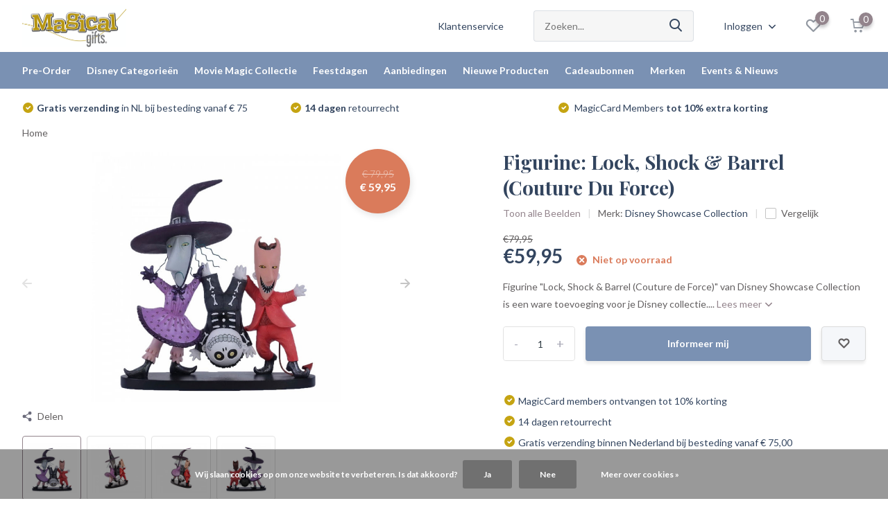

--- FILE ---
content_type: text/html;charset=utf-8
request_url: https://www.magicalgifts.nl/figurine-lock-shock-barrel-123767408.html
body_size: 21452
content:
<!doctype html>
<html lang="nl" class="product-page enable-overflow">
	<head>
            <meta charset="utf-8"/>
<!-- [START] 'blocks/head.rain' -->
<!--

  (c) 2008-2026 Lightspeed Netherlands B.V.
  http://www.lightspeedhq.com
  Generated: 22-01-2026 @ 21:34:14

-->
<link rel="canonical" href="https://www.magicalgifts.nl/figurine-lock-shock-barrel-123767408.html"/>
<link rel="alternate" href="https://www.magicalgifts.nl/index.rss" type="application/rss+xml" title="Nieuwe producten"/>
<link href="https://cdn.webshopapp.com/assets/cookielaw.css?2025-02-20" rel="stylesheet" type="text/css"/>
<meta name="robots" content="noodp,noydir"/>
<meta property="og:url" content="https://www.magicalgifts.nl/figurine-lock-shock-barrel-123767408.html?source=facebook"/>
<meta property="og:site_name" content="Magical Gifts"/>
<meta property="og:title" content="Figurine: Lock, Shock &amp; Barrel (Couture Du Force)"/>
<meta property="og:description" content="Figurine &quot;Lock, Shock &amp; Barrel (Couture de Force)&quot; van Disney Showcase Collection is een ware toevoeging voor je Disney collectie."/>
<meta property="og:image" content="https://cdn.webshopapp.com/shops/326797/files/374483711/disney-showcase-collection-figurine-lock-shock-bar.jpg"/>
<!--[if lt IE 9]>
<script src="https://cdn.webshopapp.com/assets/html5shiv.js?2025-02-20"></script>
<![endif]-->
<!-- [END] 'blocks/head.rain' -->
		<meta http-equiv="x-ua-compatible" content="ie=edge">
		<title>Figurine: Lock, Shock &amp; Barrel (Couture Du Force) - Magical Gifts</title>
		<meta name="description" content="Figurine &quot;Lock, Shock &amp; Barrel (Couture de Force)&quot; van Disney Showcase Collection is een ware toevoeging voor je Disney collectie.">
		<meta name="keywords" content="Magical Gifts,Dordrecht,Netherlands,Disney,Walt Disney,6006281,Figurine,Lock, Shock &amp; Barrel (Couture Du Force),Barrel,Couture Du Force,Lock,Shock,The Nightmare Before Christmas (Film),Disney Showcase Collection">
		<meta name="theme-color" content="#ffffff">
		<meta name="MobileOptimized" content="320">
		<meta name="HandheldFriendly" content="true">
		<meta name="viewport" content="width=device-width, initial-scale=1, initial-scale=1, minimum-scale=1, maximum-scale=1, user-scalable=no">
		<meta name="author" content="https://www.dmws.nl/">
		
		<link rel="preconnect" href="https://fonts.googleapis.com">
		<link rel="dns-prefetch" href="https://fonts.googleapis.com">
				<link rel="preconnect" href="//cdn.webshopapp.com/">
		<link rel="dns-prefetch" href="//cdn.webshopapp.com/">
    
    		<link rel="preload" href="https://fonts.googleapis.com/css?family=Lato:300,400,500,600,700,800,900%7CPlayfair%20Display:300,400,500,600,700,800,900&display=swap" as="style">
    <link rel="preload" href="https://cdn.webshopapp.com/shops/326797/themes/171530/assets/owl-carousel-min.css?2026012119111020210105160919" as="style">
    <link rel="preload" href="https://cdn.webshopapp.com/shops/326797/themes/171530/assets/fancybox.css?2026012119111020210105160919" as="style">
    <link rel="preload" href="https://cdn.webshopapp.com/shops/326797/themes/171530/assets/icomoon.css?2026012119111020210105160919" as="style">
    <link rel="preload" href="https://cdn.webshopapp.com/shops/326797/themes/171530/assets/compete.css?2026012119111020210105160919" as="style">
    <link rel="preload" href="https://cdn.webshopapp.com/shops/326797/themes/171530/assets/custom.css?2026012119111020210105160919" as="style">
    
    <link rel="preload" href="https://cdn.webshopapp.com/shops/326797/themes/171530/assets/jquery-3-4-1-min.js?2026012119111020210105160919" as="script">
    <link rel="preload" href="https://cdn.webshopapp.com/shops/326797/themes/171530/assets/jquery-ui.js?2026012119111020210105160919" as="script">
    <link rel="preload" href="https://cdn.webshopapp.com/shops/326797/themes/171530/assets/js-cookie-min.js?2026012119111020210105160919" as="script">
    <link rel="preload" href="https://cdn.webshopapp.com/shops/326797/themes/171530/assets/owl-carousel-min.js?2026012119111020210105160919" as="script">
    <link rel="preload" href="https://cdn.webshopapp.com/shops/326797/themes/171530/assets/fancybox.js?2026012119111020210105160919" as="script">
    <link rel="preload" href="https://cdn.webshopapp.com/shops/326797/themes/171530/assets/lazyload.js?2026012119111020210105160919" as="script">
    <link rel="preload" href="https://cdn.webshopapp.com/assets/gui.js?2025-02-20" as="script">
    <link rel="preload" href="https://cdn.webshopapp.com/shops/326797/themes/171530/assets/script.js?2026012119111020210105160919" as="script">
    <link rel="preload" href="https://cdn.webshopapp.com/shops/326797/themes/171530/assets/custom.js?2026012119111020210105160919" as="script">
        
    <link href="https://fonts.googleapis.com/css?family=Lato:300,400,500,600,700,800,900%7CPlayfair%20Display:300,400,500,600,700,800,900&display=swap" rel="stylesheet" type="text/css">
    <link rel="stylesheet" href="https://cdn.webshopapp.com/shops/326797/themes/171530/assets/owl-carousel-min.css?2026012119111020210105160919" type="text/css">
    <link rel="stylesheet" href="https://cdn.webshopapp.com/shops/326797/themes/171530/assets/fancybox.css?2026012119111020210105160919" type="text/css">
    <link rel="stylesheet" href="https://cdn.webshopapp.com/shops/326797/themes/171530/assets/icomoon.css?2026012119111020210105160919" type="text/css">
    <link rel="stylesheet" href="https://cdn.webshopapp.com/shops/326797/themes/171530/assets/compete.css?2026012119111020210105160919" type="text/css">
    <link rel="stylesheet" href="https://cdn.webshopapp.com/shops/326797/themes/171530/assets/custom.css?2026012119111020210105160919" type="text/css">
    
    <script src="https://cdn.webshopapp.com/shops/326797/themes/171530/assets/jquery-3-4-1-min.js?2026012119111020210105160919"></script>

		<link rel="icon" type="image/x-icon" href="https://cdn.webshopapp.com/shops/326797/themes/171530/v/887553/assets/favicon.ico?20210928172020">
		<link rel="apple-touch-icon" href="https://cdn.webshopapp.com/shops/326797/themes/171530/v/887553/assets/favicon.ico?20210928172020">
    
    <meta name="msapplication-config" content="https://cdn.webshopapp.com/shops/326797/themes/171530/assets/browserconfig.xml?2026012119111020210105160919">
<meta property="og:title" content="Figurine: Lock, Shock &amp; Barrel (Couture Du Force)">
<meta property="og:type" content="website"> 
<meta property="og:site_name" content="Magical Gifts">
<meta property="og:url" content="https://www.magicalgifts.nl/">
<meta property="og:image" content="https://cdn.webshopapp.com/shops/326797/files/374483711/1000x1000x2/disney-showcase-collection-figurine-lock-shock-bar.jpg">
<meta name="twitter:title" content="Figurine: Lock, Shock &amp; Barrel (Couture Du Force)">
<meta name="twitter:description" content="Figurine &quot;Lock, Shock &amp; Barrel (Couture de Force)&quot; van Disney Showcase Collection is een ware toevoeging voor je Disney collectie.">
<meta name="twitter:site" content="Magical Gifts">
<meta name="twitter:card" content="https://cdn.webshopapp.com/shops/326797/themes/171530/v/887600/assets/logo.png?20210928172757">
<meta name="twitter:image" content="https://cdn.webshopapp.com/shops/326797/themes/171530/v/2800480/assets/big-block-bg.jpg?20260121191109">
<script type="application/ld+json">
  [
        {
      "@context": "http://schema.org",
      "@type": "Product", 
      "name": "Disney Showcase Collection Figurine: Lock, Shock &amp; Barrel (Couture Du Force)",
      "url": "https://www.magicalgifts.nl/figurine-lock-shock-barrel-123767408.html",
      "brand": {
        "@type": "Brand",
        "name": "Disney Showcase Collection"
      },      "description": "Figurine &quot;Lock, Shock &amp; Barrel (Couture de Force)&quot; van Disney Showcase Collection is een ware toevoeging voor je Disney collectie.",      "image": "https://cdn.webshopapp.com/shops/326797/files/374483711/300x250x2/disney-showcase-collection-figurine-lock-shock-bar.jpg",      "gtin13": "028399271375",      "mpn": "6006281",            "offers": {
        "@type": "Offer",
        "price": "59.95",        "url": "https://www.magicalgifts.nl/figurine-lock-shock-barrel-123767408.html",
        "priceValidUntil": "2027-01-22",
        "priceCurrency": "EUR"      }
          },
        {
      "@context": "http://schema.org/",
      "@type": "Organization",
      "url": "https://www.magicalgifts.nl/",
      "name": "Magical Gifts",
      "legalName": "Magical Gifts",
      "description": "Figurine &quot;Lock, Shock &amp; Barrel (Couture de Force)&quot; van Disney Showcase Collection is een ware toevoeging voor je Disney collectie.",
      "logo": "https://cdn.webshopapp.com/shops/326797/themes/171530/v/887600/assets/logo.png?20210928172757",
      "image": "https://cdn.webshopapp.com/shops/326797/themes/171530/v/2800480/assets/big-block-bg.jpg?20260121191109",
      "contactPoint": {
        "@type": "ContactPoint",
        "contactType": "Customer service",
        "telephone": "+31 78 6314355"
      },
      "address": {
        "@type": "PostalAddress",
        "streetAddress": "Groenmarkt 203 - 205",
        "addressLocality": "Nederland",
        "postalCode": "3311 BD Dordrecht",
        "addressCountry": "NL"
      }
         
    },
    { 
      "@context": "http://schema.org", 
      "@type": "WebSite", 
      "url": "https://www.magicalgifts.nl/", 
      "name": "Magical Gifts",
      "description": "Figurine &quot;Lock, Shock &amp; Barrel (Couture de Force)&quot; van Disney Showcase Collection is een ware toevoeging voor je Disney collectie.",
      "author": [
        {
          "@type": "Organization",
          "url": "https://www.dmws.nl/",
          "name": "DMWS B.V.",
          "address": {
            "@type": "PostalAddress",
            "streetAddress": "Klokgebouw 195 (Strijp-S)",
            "addressLocality": "Eindhoven",
            "addressRegion": "NB",
            "postalCode": "5617 AB",
            "addressCountry": "NL"
          }
        }
      ]
    }
  ]
</script>    
	</head>
	<body>
    <ul class="hidden-data hidden"><li>326797</li><li>171530</li><li>nee</li><li>nl</li><li>live</li><li>info//magicalgifts/nl</li><li>https://www.magicalgifts.nl/</li></ul><header id="top" class="scroll-active"><div class="top-wrap fixed default"><section class="main pos-r"><div class="container pos-r"><div class="d-flex align-center justify-between"><div class="d-flex align-center"><div id="mobile-menu-btn" class="d-none show-1000"><div class="hamburger"><span></span><span></span><span></span><span></span></div></div><a href="https://www.magicalgifts.nl/account/login/" class="hidden show-575-flex"><i class="icon-login"></i></a><div id="logo" class="d-flex align-center"><a href="https://www.magicalgifts.nl/" accesskey="h"><img class="hide-1000 desktop-logo" src="https://cdn.webshopapp.com/shops/326797/themes/171530/v/887600/assets/logo.png?20210928172757" alt="Magical Gifts" height="75" width="150" /><img class="d-none show-1000 mobile-logo" src="https://cdn.webshopapp.com/shops/326797/themes/171530/v/887593/assets/logo-mobile.png?20210928172528" alt="Magical Gifts" height="75" width="150" /></a></div></div><div class="d-flex align-center justify-end top-nav"><a href="/service/" class="hide-1000">Klantenservice</a><div id="showSearch" class="hide-575"><input type="search" value="" placeholder="Zoeken..."><button type="submit" title="Zoeken" disabled="disabled"><i class="icon-search"></i></button></div><div class="login with-drop hide-575"><a href="https://www.magicalgifts.nl/account/login/"><span>Inloggen <i class="icon-arrow-down"></i></span></a><div class="dropdown"><form method="post" id="formLogin" action="https://www.magicalgifts.nl/account/loginPost/?return=https://www.magicalgifts.nl/figurine-lock-shock-barrel-123767408.html"><h3>Inloggen</h3><p>Maak bestellen nóg makkelijker!</p><div><label for="formLoginEmail">E-mailadres<span class="c-negatives">*</span></label><input type="email" id="formLoginEmail" name="email" placeholder="E-mailadres" autocomplete='email' tabindex=1 required></div><div><label for="formLoginPassword">Wachtwoord</label><a href="https://www.magicalgifts.nl/account/password/" class="forgot" tabindex=6>Wachtwoord vergeten?</a><input type="password" id="formLoginPassword" name="password" placeholder="Wachtwoord" autocomplete="current-password" tabindex=2 required></div><div><input type="hidden" name="key" value="da6a44a31556aff37b0299831f9d2281" /><input type="hidden" name="type" value="login" /><button type="submit" onclick="$('#formLogin').submit(); return false;" class="btn" tabindex=3>Inloggen</button></div></form><div><p class="register">Nog geen account? <a href="https://www.magicalgifts.nl/account/register/" tabindex=5>Magical Account aanmaken</a></p></div></div></div><div class="favorites"><a href="https://www.magicalgifts.nl/account/wishlist/" class="count"><span class="items" data-wishlist-items="">0</span><i class="icon-wishlist"></i></a></div><div class="cart with-drop"><a href="https://www.magicalgifts.nl/cart/" class="count"><span>0</span><i class="icon-cart"></i></a><div class="dropdown"><h3>Winkelwagen</h3><i class="icon-close hidden show-575"></i><p>Je winkelwagen is leeg</p></div></div></div></div></div><div class="search-autocomplete"><div id="searchExpanded"><div class="container pos-r d-flex align-center"><form action="https://www.magicalgifts.nl/search/" method="get" id="formSearch"  class="search-form d-flex align-center"  data-search-type="desktop"><span onclick="$(this).closest('form').submit();" title="Zoeken" class="search-icon"><i class="icon-search"></i></span><input type="text" name="q" autocomplete="off"  value="" placeholder="Zoeken" class="standard-input" data-input="desktop"/></form><div class="close hide-575">Sluiten</div></div><div class="overlay hide-575"></div></div><div class="container pos-r"><div id="searchResults" class="results-wrap with-filter with-cats" data-search-type="desktop"><div class="close"><i class="icon-close"></i></div><h4>Categorieën</h4><div class="categories hidden"><ul class="d-flex"></ul></div><div class="d-flex justify-between"><div class="filter-scroll-wrap"><div class="filter-scroll"><div class="subtitle title-font">Filters</div><form data-search-type="desktop"><div class="filter-boxes"><div class="filter-wrap sort"><select name="sort" class="custom-select"></select></div></div><div class="filter-boxes custom-filters"></div></form></div></div><ul class="search-products products-livesearch"></ul></div><div class="more"><a href="#" class="btn accent">Bekijk alle resultaten <span>(0)</span></a></div></div></div></div></section><section id="menu" class="hide-1000 dropdown"><div class="container"><nav class="menu"><ul class="d-flex align-center"><li class="item has-children"><a class="itemLink" href="https://www.magicalgifts.nl/pre-order/" title="Pre-Order">Pre-Order</a><ul class="subnav"><li class="subitem"><a class="subitemLink " href="https://www.magicalgifts.nl/pre-order/disney/" title="Disney">Disney</a></li><li class="subitem"><a class="subitemLink " href="https://www.magicalgifts.nl/pre-order/pre-order-winactie-t-m-31-januari/" title="Pre-order winactie t/m 31 januari">Pre-order winactie t/m 31 januari</a></li><li class="subitem"><a class="subitemLink " href="https://www.magicalgifts.nl/pre-order/movie-magic/" title="Movie Magic">Movie Magic</a></li></ul></li><li class="item has-children"><a class="itemLink" href="https://www.magicalgifts.nl/disney-categorieen/" title="Disney Categorieën">Disney Categorieën</a><ul class="subnav"><li class="subitem has-children"><a class="subitemLink " href="https://www.magicalgifts.nl/disney-categorieen/baby-kleuter/" title="Baby &amp; Kleuter">Baby &amp; Kleuter</a><ul class="subsubnav"><li class="subitem"><a class="subitemLink" href="https://www.magicalgifts.nl/disney-categorieen/baby-kleuter/babykamer/" title="Babykamer">Babykamer</a></li><li class="subitem"><a class="subitemLink" href="https://www.magicalgifts.nl/disney-categorieen/baby-kleuter/fotolijstjes-albums/" title="Fotolijstjes &amp; Albums">Fotolijstjes &amp; Albums</a></li><li class="subitem"><a class="subitemLink" href="https://www.magicalgifts.nl/disney-categorieen/baby-kleuter/kinderservies/" title="Kinderservies">Kinderservies</a></li><li class="subitem"><a class="subitemLink" href="https://www.magicalgifts.nl/disney-categorieen/baby-kleuter/knuffels/" title="Knuffels">Knuffels</a></li></ul></li><li class="subitem has-children"><a class="subitemLink " href="https://www.magicalgifts.nl/disney-categorieen/beelden-ornamenten/" title="Beelden &amp; Ornamenten">Beelden &amp; Ornamenten</a><ul class="subsubnav"><li class="subitem"><a class="subitemLink" href="https://www.magicalgifts.nl/disney-categorieen/beelden-ornamenten/beelden/" title="Beelden">Beelden</a></li><li class="subitem"><a class="subitemLink" href="https://www.magicalgifts.nl/disney-categorieen/beelden-ornamenten/pvc-figurines/" title="PVC Figurines">PVC Figurines</a></li><li class="subitem"><a class="subitemLink" href="https://www.magicalgifts.nl/disney-categorieen/beelden-ornamenten/ornamenten/" title="Ornamenten">Ornamenten</a></li><li class="subitem"><a class="subitemLink" href="https://www.magicalgifts.nl/disney-categorieen/beelden-ornamenten/tuinbeelden/" title="Tuinbeelden">Tuinbeelden</a></li></ul></li><li class="subitem has-children"><a class="subitemLink " href="https://www.magicalgifts.nl/disney-categorieen/decoratie/" title="Decoratie">Decoratie</a><ul class="subsubnav"><li class="subitem"><a class="subitemLink" href="https://www.magicalgifts.nl/disney-categorieen/decoratie/curved-acrylic-print/" title="Curved Acrylic Print">Curved Acrylic Print</a></li><li class="subitem"><a class="subitemLink" href="https://www.magicalgifts.nl/disney-categorieen/decoratie/kaarsen/" title="Kaarsen">Kaarsen</a></li><li class="subitem"><a class="subitemLink" href="https://www.magicalgifts.nl/disney-categorieen/decoratie/fotolijstjes/" title="Fotolijstjes">Fotolijstjes</a></li><li class="subitem"><a class="subitemLink" href="https://www.magicalgifts.nl/disney-categorieen/decoratie/hangers/" title="Hangers">Hangers</a></li><li class="subitem"><a class="subitemLink" href="https://www.magicalgifts.nl/disney-categorieen/decoratie/hanging-glass/" title="Hanging glass">Hanging glass</a></li><li class="subitem"><a class="subitemLink" href="https://www.magicalgifts.nl/disney-categorieen/decoratie/sieradenboxen/" title="Sieradenboxen">Sieradenboxen</a></li><li class="subitem"><a class="subitemLink" href="https://www.magicalgifts.nl/disney-categorieen/decoratie/snowglobes/" title="Snowglobes">Snowglobes</a></li><li class="subitem"><a class="subitemLink" href="https://www.magicalgifts.nl/disney-categorieen/decoratie/spaarpotten/" title="Spaarpotten">Spaarpotten</a></li><li class="subitem"><a class="subitemLink" href="https://www.magicalgifts.nl/disney-categorieen/decoratie/wanddecoratie/" title="Wanddecoratie">Wanddecoratie</a></li><li class="subitem"><a class="subitemLink" href="https://www.magicalgifts.nl/disney-categorieen/decoratie/woonaccessoires/" title="Woonaccessoires">Woonaccessoires</a></li></ul></li><li class="subitem"><a class="subitemLink " href="https://www.magicalgifts.nl/disney-categorieen/disney-100-years-of-wonder/" title="Disney 100 Years of Wonder">Disney 100 Years of Wonder</a></li><li class="subitem"><a class="subitemLink " href="https://www.magicalgifts.nl/disney-categorieen/magical-market/" title="Magical Market">Magical Market</a></li><li class="subitem"><a class="subitemLink " href="https://www.magicalgifts.nl/disney-categorieen/mysterybox/" title="Mysterybox">Mysterybox</a></li><li class="subitem"><a class="subitemLink " href="https://www.magicalgifts.nl/disney-categorieen/pluche/" title="Pluche">Pluche</a></li><li class="subitem has-children"><a class="subitemLink " href="https://www.magicalgifts.nl/disney-categorieen/puzzels-spellen/" title="Puzzels &amp; Spellen">Puzzels &amp; Spellen</a><ul class="subsubnav"><li class="subitem"><a class="subitemLink" href="https://www.magicalgifts.nl/disney-categorieen/puzzels-spellen/puzzels/" title="Puzzels">Puzzels</a></li><li class="subitem"><a class="subitemLink" href="https://www.magicalgifts.nl/disney-categorieen/puzzels-spellen/spelletjes/" title="Spelletjes">Spelletjes</a></li></ul></li><li class="subitem has-children"><a class="subitemLink " href="https://www.magicalgifts.nl/disney-categorieen/servies/" title="Servies">Servies</a><ul class="subsubnav"><li class="subitem"><a class="subitemLink" href="https://www.magicalgifts.nl/disney-categorieen/servies/bekers-glazen-kopjes-mokken/" title="Bekers, Glazen, Kopjes &amp; Mokken">Bekers, Glazen, Kopjes &amp; Mokken</a></li><li class="subitem"><a class="subitemLink" href="https://www.magicalgifts.nl/disney-categorieen/servies/borden-schalen-kommen/" title="Borden, Schalen &amp; Kommen">Borden, Schalen &amp; Kommen</a></li><li class="subitem"><a class="subitemLink" href="https://www.magicalgifts.nl/disney-categorieen/servies/koekjespotten/" title="Koekjespotten">Koekjespotten</a></li><li class="subitem"><a class="subitemLink" href="https://www.magicalgifts.nl/disney-categorieen/servies/onderzetters-placemats/" title="Onderzetters &amp; Placemats">Onderzetters &amp; Placemats</a></li><li class="subitem"><a class="subitemLink" href="https://www.magicalgifts.nl/disney-categorieen/servies/overige/" title="Overige">Overige</a></li><li class="subitem"><a class="subitemLink" href="https://www.magicalgifts.nl/disney-categorieen/servies/peper-zout-suiker-melk-sets/" title="Peper &amp; Zout / Suiker &amp; Melk sets">Peper &amp; Zout / Suiker &amp; Melk sets</a></li><li class="subitem"><a class="subitemLink" href="https://www.magicalgifts.nl/disney-categorieen/servies/serviessets/" title="Serviessets">Serviessets</a></li></ul></li><li class="subitem has-children"><a class="subitemLink " href="https://www.magicalgifts.nl/disney-categorieen/schrijfwaren/" title="Schrijfwaren">Schrijfwaren</a><ul class="subsubnav"><li class="subitem"><a class="subitemLink" href="https://www.magicalgifts.nl/disney-categorieen/schrijfwaren/kalenders-agendas/" title="Kalenders &amp; Agenda&#039;s">Kalenders &amp; Agenda&#039;s</a></li><li class="subitem"><a class="subitemLink" href="https://www.magicalgifts.nl/disney-categorieen/schrijfwaren/tekenen-schrijven/" title="Tekenen &amp; Schrijven">Tekenen &amp; Schrijven</a></li><li class="subitem"><a class="subitemLink" href="https://www.magicalgifts.nl/disney-categorieen/schrijfwaren/fotoalbums/" title="Fotoalbums">Fotoalbums</a></li></ul></li><li class="subitem has-children"><a class="subitemLink " href="https://www.magicalgifts.nl/disney-categorieen/sleutelhangers-pins/" title="Sleutelhangers &amp; Pins">Sleutelhangers &amp; Pins</a><ul class="subsubnav"><li class="subitem"><a class="subitemLink" href="https://www.magicalgifts.nl/disney-categorieen/sleutelhangers-pins/broches-pins/" title="Broches &amp; Pins">Broches &amp; Pins</a></li><li class="subitem"><a class="subitemLink" href="https://www.magicalgifts.nl/disney-categorieen/sleutelhangers-pins/munten/" title="Munten">Munten</a></li><li class="subitem"><a class="subitemLink" href="https://www.magicalgifts.nl/disney-categorieen/sleutelhangers-pins/sleutelhangers/" title="Sleutelhangers">Sleutelhangers</a></li><li class="subitem"><a class="subitemLink" href="https://www.magicalgifts.nl/disney-categorieen/sleutelhangers-pins/magneten/" title="Magneten">Magneten</a></li></ul></li><li class="subitem has-children"><a class="subitemLink " href="https://www.magicalgifts.nl/disney-categorieen/tassen-portemonnees/" title="Tassen &amp; Portemonnees">Tassen &amp; Portemonnees</a><ul class="subsubnav"><li class="subitem"><a class="subitemLink" href="https://www.magicalgifts.nl/disney-categorieen/tassen-portemonnees/hand-schoudertassen/" title="Hand- &amp; Schoudertassen">Hand- &amp; Schoudertassen</a></li><li class="subitem"><a class="subitemLink" href="https://www.magicalgifts.nl/disney-categorieen/tassen-portemonnees/portemonnees/" title="Portemonnees">Portemonnees</a></li><li class="subitem"><a class="subitemLink" href="https://www.magicalgifts.nl/disney-categorieen/tassen-portemonnees/rugzakken/" title="Rugzakken">Rugzakken</a></li><li class="subitem"><a class="subitemLink" href="https://www.magicalgifts.nl/disney-categorieen/tassen-portemonnees/shoppers-strandtassen/" title="Shoppers &amp;  Strandtassen">Shoppers &amp;  Strandtassen</a></li><li class="subitem"><a class="subitemLink" href="https://www.magicalgifts.nl/disney-categorieen/tassen-portemonnees/toilettassen-accessoires/" title="Toilettassen &amp; Accessoires">Toilettassen &amp; Accessoires</a></li></ul></li></ul></li><li class="item has-children"><a class="itemLink" href="https://www.magicalgifts.nl/movie-magic-collectie/" title="Movie Magic Collectie">Movie Magic Collectie</a><ul class="subnav"><li class="subitem has-children"><a class="subitemLink " href="https://www.magicalgifts.nl/movie-magic-collectie/beelden-ornamenten/" title="Beelden &amp; Ornamenten">Beelden &amp; Ornamenten</a><ul class="subsubnav"><li class="subitem"><a class="subitemLink" href="https://www.magicalgifts.nl/movie-magic-collectie/beelden-ornamenten/beelden/" title="Beelden">Beelden</a></li><li class="subitem"><a class="subitemLink" href="https://www.magicalgifts.nl/movie-magic-collectie/beelden-ornamenten/ornamenten/" title="Ornamenten">Ornamenten</a></li><li class="subitem"><a class="subitemLink" href="https://www.magicalgifts.nl/movie-magic-collectie/beelden-ornamenten/pvc-figurines/" title="PVC Figurines">PVC Figurines</a></li></ul></li><li class="subitem"><a class="subitemLink " href="https://www.magicalgifts.nl/movie-magic-collectie/knuffels/" title="Knuffels">Knuffels</a></li><li class="subitem"><a class="subitemLink " href="https://www.magicalgifts.nl/movie-magic-collectie/overige/" title="Overige">Overige</a></li><li class="subitem"><a class="subitemLink " href="https://www.magicalgifts.nl/movie-magic-collectie/servies/" title="Servies">Servies</a></li><li class="subitem"><a class="subitemLink " href="https://www.magicalgifts.nl/movie-magic-collectie/sleutelhangers-magneten/" title="Sleutelhangers &amp; Magneten">Sleutelhangers &amp; Magneten</a></li><li class="subitem"><a class="subitemLink " href="https://www.magicalgifts.nl/movie-magic-collectie/tassen-en-portemonnees/" title="Tassen en Portemonnees">Tassen en Portemonnees</a></li><li class="subitem has-children"><a class="subitemLink " href="https://www.magicalgifts.nl/movie-magic-collectie/decoratie/" title="Decoratie">Decoratie</a><ul class="subsubnav"><li class="subitem"><a class="subitemLink" href="https://www.magicalgifts.nl/movie-magic-collectie/decoratie/wanddecoratie/" title="Wanddecoratie">Wanddecoratie</a></li><li class="subitem"><a class="subitemLink" href="https://www.magicalgifts.nl/movie-magic-collectie/decoratie/woonaccessoires/" title="Woonaccessoires">Woonaccessoires</a></li></ul></li><li class="subitem"><a class="subitemLink " href="https://www.magicalgifts.nl/movie-magic-collectie/schrijfwaren/" title="Schrijfwaren">Schrijfwaren</a></li></ul></li><li class="item has-children"><a class="itemLink" href="https://www.magicalgifts.nl/feestdagen/" title="Feestdagen">Feestdagen</a><ul class="subnav"><li class="subitem"><a class="subitemLink " href="https://www.magicalgifts.nl/feestdagen/halloween/" title="Halloween">Halloween</a></li><li class="subitem"><a class="subitemLink " href="https://www.magicalgifts.nl/feestdagen/huwelijk/" title="Huwelijk">Huwelijk</a></li><li class="subitem has-children"><a class="subitemLink " href="https://www.magicalgifts.nl/feestdagen/kerst/" title="Kerst">Kerst</a><ul class="subsubnav"><li class="subitem"><a class="subitemLink" href="https://www.magicalgifts.nl/feestdagen/kerst/kerst-beelden/" title="Kerst Beelden">Kerst Beelden</a></li><li class="subitem"><a class="subitemLink" href="https://www.magicalgifts.nl/feestdagen/kerst/kerst-huisjes/" title="Kerst Huisjes">Kerst Huisjes</a></li><li class="subitem"><a class="subitemLink" href="https://www.magicalgifts.nl/feestdagen/kerst/kerst-decoratie/" title="Kerst Decoratie">Kerst Decoratie</a></li><li class="subitem"><a class="subitemLink" href="https://www.magicalgifts.nl/feestdagen/kerst/kerst-ornamenten/" title="Kerst Ornamenten">Kerst Ornamenten</a></li><li class="subitem"><a class="subitemLink" href="https://www.magicalgifts.nl/feestdagen/kerst/kerst-snowglobes/" title="Kerst Snowglobes">Kerst Snowglobes</a></li><li class="subitem"><a class="subitemLink" href="https://www.magicalgifts.nl/feestdagen/kerst/kerstballen-pieken/" title="Kerstballen &amp; Pieken">Kerstballen &amp; Pieken</a></li></ul></li><li class="subitem"><a class="subitemLink " href="https://www.magicalgifts.nl/feestdagen/moederdag/" title="Moederdag">Moederdag</a></li><li class="subitem"><a class="subitemLink " href="https://www.magicalgifts.nl/feestdagen/pasen/" title="Pasen">Pasen</a></li><li class="subitem"><a class="subitemLink " href="https://www.magicalgifts.nl/feestdagen/valentijn/" title="Valentijn">Valentijn</a></li><li class="subitem"><a class="subitemLink " href="https://www.magicalgifts.nl/feestdagen/vaderdag/" title="Vaderdag">Vaderdag</a></li></ul></li><li class="item has-children"><a class="itemLink" href="https://www.magicalgifts.nl/aanbiedingen/" title="Aanbiedingen">Aanbiedingen</a><ul class="subnav"><li class="subitem"><a class="subitemLink " href="https://www.magicalgifts.nl/aanbiedingen/disney/" title="Disney">Disney</a></li><li class="subitem"><a class="subitemLink " href="https://www.magicalgifts.nl/aanbiedingen/movie-magic/" title="Movie Magic">Movie Magic</a></li></ul></li><li class="item has-children"><a class="itemLink" href="https://www.magicalgifts.nl/nieuwe-producten/" title="Nieuwe Producten">Nieuwe Producten</a><ul class="subnav"><li class="subitem"><a class="subitemLink " href="https://www.magicalgifts.nl/nieuwe-producten/disney/" title="Disney">Disney</a></li><li class="subitem"><a class="subitemLink " href="https://www.magicalgifts.nl/nieuwe-producten/movie-magic/" title="Movie Magic">Movie Magic</a></li></ul></li><li class="item"><a href="https://www.magicalgifts.nl/service/cadeaubonnen" title="Cadeaubonnen" class="itemLink">Cadeaubonnen</a></li><li class="item"><a href="https://www.magicalgifts.nl/brands/" title="Merken" class="itemLink">Merken</a></li><li class="item"><a href="https://www.magicalgifts.nl/blogs/nieuws-van-magical-gifts/" title="Events &amp; Nieuws" class="itemLink">Events &amp; Nieuws</a></li></ul></nav></div></section><div id="mobileMenu" class="hide"><div class="wrap"><ul><li class="all hidden"><a href="#"><i class="icon-nav-left"></i>Alle categorieën</a></li><li class="cat has-children"><a class="itemLink" href="https://www.magicalgifts.nl/pre-order/" title="Pre-Order">Pre-Order<i class="icon-arrow-right"></i></a><ul class="subnav hidden"><li class="subitem"><a class="subitemLink" href="https://www.magicalgifts.nl/pre-order/disney/" title="Disney">Disney</a></li><li class="subitem"><a class="subitemLink" href="https://www.magicalgifts.nl/pre-order/pre-order-winactie-t-m-31-januari/" title="Pre-order winactie t/m 31 januari">Pre-order winactie t/m 31 januari</a></li><li class="subitem"><a class="subitemLink" href="https://www.magicalgifts.nl/pre-order/movie-magic/" title="Movie Magic">Movie Magic</a></li></ul></li><li class="cat has-children"><a class="itemLink" href="https://www.magicalgifts.nl/disney-categorieen/" title="Disney Categorieën">Disney Categorieën<i class="icon-arrow-right"></i></a><ul class="subnav hidden"><li class="subitem has-children"><a class="subitemLink" href="https://www.magicalgifts.nl/disney-categorieen/baby-kleuter/" title="Baby &amp; Kleuter">Baby &amp; Kleuter<i class="icon-arrow-right"></i></a><ul class="subsubnav hidden"><li class="subitem"><a class="subitemLink" href="https://www.magicalgifts.nl/disney-categorieen/baby-kleuter/babykamer/" title="Babykamer">Babykamer</a></li><li class="subitem"><a class="subitemLink" href="https://www.magicalgifts.nl/disney-categorieen/baby-kleuter/fotolijstjes-albums/" title="Fotolijstjes &amp; Albums">Fotolijstjes &amp; Albums</a></li><li class="subitem"><a class="subitemLink" href="https://www.magicalgifts.nl/disney-categorieen/baby-kleuter/kinderservies/" title="Kinderservies">Kinderservies</a></li><li class="subitem"><a class="subitemLink" href="https://www.magicalgifts.nl/disney-categorieen/baby-kleuter/knuffels/" title="Knuffels">Knuffels</a></li></ul></li><li class="subitem has-children"><a class="subitemLink" href="https://www.magicalgifts.nl/disney-categorieen/beelden-ornamenten/" title="Beelden &amp; Ornamenten">Beelden &amp; Ornamenten<i class="icon-arrow-right"></i></a><ul class="subsubnav hidden"><li class="subitem"><a class="subitemLink" href="https://www.magicalgifts.nl/disney-categorieen/beelden-ornamenten/beelden/" title="Beelden">Beelden</a></li><li class="subitem"><a class="subitemLink" href="https://www.magicalgifts.nl/disney-categorieen/beelden-ornamenten/pvc-figurines/" title="PVC Figurines">PVC Figurines</a></li><li class="subitem"><a class="subitemLink" href="https://www.magicalgifts.nl/disney-categorieen/beelden-ornamenten/ornamenten/" title="Ornamenten">Ornamenten</a></li><li class="subitem"><a class="subitemLink" href="https://www.magicalgifts.nl/disney-categorieen/beelden-ornamenten/tuinbeelden/" title="Tuinbeelden">Tuinbeelden</a></li></ul></li><li class="subitem has-children"><a class="subitemLink" href="https://www.magicalgifts.nl/disney-categorieen/decoratie/" title="Decoratie">Decoratie<i class="icon-arrow-right"></i></a><ul class="subsubnav hidden"><li class="subitem"><a class="subitemLink" href="https://www.magicalgifts.nl/disney-categorieen/decoratie/curved-acrylic-print/" title="Curved Acrylic Print">Curved Acrylic Print</a></li><li class="subitem"><a class="subitemLink" href="https://www.magicalgifts.nl/disney-categorieen/decoratie/kaarsen/" title="Kaarsen">Kaarsen</a></li><li class="subitem"><a class="subitemLink" href="https://www.magicalgifts.nl/disney-categorieen/decoratie/fotolijstjes/" title="Fotolijstjes">Fotolijstjes</a></li><li class="subitem"><a class="subitemLink" href="https://www.magicalgifts.nl/disney-categorieen/decoratie/hangers/" title="Hangers">Hangers</a></li><li class="subitem"><a class="subitemLink" href="https://www.magicalgifts.nl/disney-categorieen/decoratie/hanging-glass/" title="Hanging glass">Hanging glass</a></li><li class="subitem"><a class="subitemLink" href="https://www.magicalgifts.nl/disney-categorieen/decoratie/sieradenboxen/" title="Sieradenboxen">Sieradenboxen</a></li><li class="subitem"><a class="subitemLink" href="https://www.magicalgifts.nl/disney-categorieen/decoratie/snowglobes/" title="Snowglobes">Snowglobes</a></li><li class="subitem"><a class="subitemLink" href="https://www.magicalgifts.nl/disney-categorieen/decoratie/spaarpotten/" title="Spaarpotten">Spaarpotten</a></li><li class="subitem"><a class="subitemLink" href="https://www.magicalgifts.nl/disney-categorieen/decoratie/wanddecoratie/" title="Wanddecoratie">Wanddecoratie</a></li><li class="subitem"><a class="subitemLink" href="https://www.magicalgifts.nl/disney-categorieen/decoratie/woonaccessoires/" title="Woonaccessoires">Woonaccessoires</a></li></ul></li><li class="subitem"><a class="subitemLink" href="https://www.magicalgifts.nl/disney-categorieen/disney-100-years-of-wonder/" title="Disney 100 Years of Wonder">Disney 100 Years of Wonder</a></li><li class="subitem"><a class="subitemLink" href="https://www.magicalgifts.nl/disney-categorieen/magical-market/" title="Magical Market">Magical Market</a></li><li class="subitem"><a class="subitemLink" href="https://www.magicalgifts.nl/disney-categorieen/mysterybox/" title="Mysterybox">Mysterybox</a></li><li class="subitem"><a class="subitemLink" href="https://www.magicalgifts.nl/disney-categorieen/pluche/" title="Pluche">Pluche</a></li><li class="subitem has-children"><a class="subitemLink" href="https://www.magicalgifts.nl/disney-categorieen/puzzels-spellen/" title="Puzzels &amp; Spellen">Puzzels &amp; Spellen<i class="icon-arrow-right"></i></a><ul class="subsubnav hidden"><li class="subitem"><a class="subitemLink" href="https://www.magicalgifts.nl/disney-categorieen/puzzels-spellen/puzzels/" title="Puzzels">Puzzels</a></li><li class="subitem"><a class="subitemLink" href="https://www.magicalgifts.nl/disney-categorieen/puzzels-spellen/spelletjes/" title="Spelletjes">Spelletjes</a></li></ul></li><li class="subitem has-children"><a class="subitemLink" href="https://www.magicalgifts.nl/disney-categorieen/servies/" title="Servies">Servies<i class="icon-arrow-right"></i></a><ul class="subsubnav hidden"><li class="subitem"><a class="subitemLink" href="https://www.magicalgifts.nl/disney-categorieen/servies/bekers-glazen-kopjes-mokken/" title="Bekers, Glazen, Kopjes &amp; Mokken">Bekers, Glazen, Kopjes &amp; Mokken</a></li><li class="subitem"><a class="subitemLink" href="https://www.magicalgifts.nl/disney-categorieen/servies/borden-schalen-kommen/" title="Borden, Schalen &amp; Kommen">Borden, Schalen &amp; Kommen</a></li><li class="subitem"><a class="subitemLink" href="https://www.magicalgifts.nl/disney-categorieen/servies/koekjespotten/" title="Koekjespotten">Koekjespotten</a></li><li class="subitem"><a class="subitemLink" href="https://www.magicalgifts.nl/disney-categorieen/servies/onderzetters-placemats/" title="Onderzetters &amp; Placemats">Onderzetters &amp; Placemats</a></li><li class="subitem"><a class="subitemLink" href="https://www.magicalgifts.nl/disney-categorieen/servies/overige/" title="Overige">Overige</a></li><li class="subitem"><a class="subitemLink" href="https://www.magicalgifts.nl/disney-categorieen/servies/peper-zout-suiker-melk-sets/" title="Peper &amp; Zout / Suiker &amp; Melk sets">Peper &amp; Zout / Suiker &amp; Melk sets</a></li><li class="subitem"><a class="subitemLink" href="https://www.magicalgifts.nl/disney-categorieen/servies/serviessets/" title="Serviessets">Serviessets</a></li></ul></li><li class="subitem has-children"><a class="subitemLink" href="https://www.magicalgifts.nl/disney-categorieen/schrijfwaren/" title="Schrijfwaren">Schrijfwaren<i class="icon-arrow-right"></i></a><ul class="subsubnav hidden"><li class="subitem"><a class="subitemLink" href="https://www.magicalgifts.nl/disney-categorieen/schrijfwaren/kalenders-agendas/" title="Kalenders &amp; Agenda&#039;s">Kalenders &amp; Agenda&#039;s</a></li><li class="subitem"><a class="subitemLink" href="https://www.magicalgifts.nl/disney-categorieen/schrijfwaren/tekenen-schrijven/" title="Tekenen &amp; Schrijven">Tekenen &amp; Schrijven</a></li><li class="subitem"><a class="subitemLink" href="https://www.magicalgifts.nl/disney-categorieen/schrijfwaren/fotoalbums/" title="Fotoalbums">Fotoalbums</a></li></ul></li><li class="subitem has-children"><a class="subitemLink" href="https://www.magicalgifts.nl/disney-categorieen/sleutelhangers-pins/" title="Sleutelhangers &amp; Pins">Sleutelhangers &amp; Pins<i class="icon-arrow-right"></i></a><ul class="subsubnav hidden"><li class="subitem"><a class="subitemLink" href="https://www.magicalgifts.nl/disney-categorieen/sleutelhangers-pins/broches-pins/" title="Broches &amp; Pins">Broches &amp; Pins</a></li><li class="subitem"><a class="subitemLink" href="https://www.magicalgifts.nl/disney-categorieen/sleutelhangers-pins/munten/" title="Munten">Munten</a></li><li class="subitem"><a class="subitemLink" href="https://www.magicalgifts.nl/disney-categorieen/sleutelhangers-pins/sleutelhangers/" title="Sleutelhangers">Sleutelhangers</a></li><li class="subitem"><a class="subitemLink" href="https://www.magicalgifts.nl/disney-categorieen/sleutelhangers-pins/magneten/" title="Magneten">Magneten</a></li></ul></li><li class="subitem has-children"><a class="subitemLink" href="https://www.magicalgifts.nl/disney-categorieen/tassen-portemonnees/" title="Tassen &amp; Portemonnees">Tassen &amp; Portemonnees<i class="icon-arrow-right"></i></a><ul class="subsubnav hidden"><li class="subitem"><a class="subitemLink" href="https://www.magicalgifts.nl/disney-categorieen/tassen-portemonnees/hand-schoudertassen/" title="Hand- &amp; Schoudertassen">Hand- &amp; Schoudertassen</a></li><li class="subitem"><a class="subitemLink" href="https://www.magicalgifts.nl/disney-categorieen/tassen-portemonnees/portemonnees/" title="Portemonnees">Portemonnees</a></li><li class="subitem"><a class="subitemLink" href="https://www.magicalgifts.nl/disney-categorieen/tassen-portemonnees/rugzakken/" title="Rugzakken">Rugzakken</a></li><li class="subitem"><a class="subitemLink" href="https://www.magicalgifts.nl/disney-categorieen/tassen-portemonnees/shoppers-strandtassen/" title="Shoppers &amp;  Strandtassen">Shoppers &amp;  Strandtassen</a></li><li class="subitem"><a class="subitemLink" href="https://www.magicalgifts.nl/disney-categorieen/tassen-portemonnees/toilettassen-accessoires/" title="Toilettassen &amp; Accessoires">Toilettassen &amp; Accessoires</a></li></ul></li></ul></li><li class="cat has-children"><a class="itemLink" href="https://www.magicalgifts.nl/movie-magic-collectie/" title="Movie Magic Collectie">Movie Magic Collectie<i class="icon-arrow-right"></i></a><ul class="subnav hidden"><li class="subitem has-children"><a class="subitemLink" href="https://www.magicalgifts.nl/movie-magic-collectie/beelden-ornamenten/" title="Beelden &amp; Ornamenten">Beelden &amp; Ornamenten<i class="icon-arrow-right"></i></a><ul class="subsubnav hidden"><li class="subitem"><a class="subitemLink" href="https://www.magicalgifts.nl/movie-magic-collectie/beelden-ornamenten/beelden/" title="Beelden">Beelden</a></li><li class="subitem"><a class="subitemLink" href="https://www.magicalgifts.nl/movie-magic-collectie/beelden-ornamenten/ornamenten/" title="Ornamenten">Ornamenten</a></li><li class="subitem"><a class="subitemLink" href="https://www.magicalgifts.nl/movie-magic-collectie/beelden-ornamenten/pvc-figurines/" title="PVC Figurines">PVC Figurines</a></li></ul></li><li class="subitem"><a class="subitemLink" href="https://www.magicalgifts.nl/movie-magic-collectie/knuffels/" title="Knuffels">Knuffels</a></li><li class="subitem"><a class="subitemLink" href="https://www.magicalgifts.nl/movie-magic-collectie/overige/" title="Overige">Overige</a></li><li class="subitem"><a class="subitemLink" href="https://www.magicalgifts.nl/movie-magic-collectie/servies/" title="Servies">Servies</a></li><li class="subitem"><a class="subitemLink" href="https://www.magicalgifts.nl/movie-magic-collectie/sleutelhangers-magneten/" title="Sleutelhangers &amp; Magneten">Sleutelhangers &amp; Magneten</a></li><li class="subitem"><a class="subitemLink" href="https://www.magicalgifts.nl/movie-magic-collectie/tassen-en-portemonnees/" title="Tassen en Portemonnees">Tassen en Portemonnees</a></li><li class="subitem has-children"><a class="subitemLink" href="https://www.magicalgifts.nl/movie-magic-collectie/decoratie/" title="Decoratie">Decoratie<i class="icon-arrow-right"></i></a><ul class="subsubnav hidden"><li class="subitem"><a class="subitemLink" href="https://www.magicalgifts.nl/movie-magic-collectie/decoratie/wanddecoratie/" title="Wanddecoratie">Wanddecoratie</a></li><li class="subitem"><a class="subitemLink" href="https://www.magicalgifts.nl/movie-magic-collectie/decoratie/woonaccessoires/" title="Woonaccessoires">Woonaccessoires</a></li></ul></li><li class="subitem"><a class="subitemLink" href="https://www.magicalgifts.nl/movie-magic-collectie/schrijfwaren/" title="Schrijfwaren">Schrijfwaren</a></li></ul></li><li class="cat has-children"><a class="itemLink" href="https://www.magicalgifts.nl/feestdagen/" title="Feestdagen">Feestdagen<i class="icon-arrow-right"></i></a><ul class="subnav hidden"><li class="subitem"><a class="subitemLink" href="https://www.magicalgifts.nl/feestdagen/halloween/" title="Halloween">Halloween</a></li><li class="subitem"><a class="subitemLink" href="https://www.magicalgifts.nl/feestdagen/huwelijk/" title="Huwelijk">Huwelijk</a></li><li class="subitem has-children"><a class="subitemLink" href="https://www.magicalgifts.nl/feestdagen/kerst/" title="Kerst">Kerst<i class="icon-arrow-right"></i></a><ul class="subsubnav hidden"><li class="subitem"><a class="subitemLink" href="https://www.magicalgifts.nl/feestdagen/kerst/kerst-beelden/" title="Kerst Beelden">Kerst Beelden</a></li><li class="subitem"><a class="subitemLink" href="https://www.magicalgifts.nl/feestdagen/kerst/kerst-huisjes/" title="Kerst Huisjes">Kerst Huisjes</a></li><li class="subitem"><a class="subitemLink" href="https://www.magicalgifts.nl/feestdagen/kerst/kerst-decoratie/" title="Kerst Decoratie">Kerst Decoratie</a></li><li class="subitem"><a class="subitemLink" href="https://www.magicalgifts.nl/feestdagen/kerst/kerst-ornamenten/" title="Kerst Ornamenten">Kerst Ornamenten</a></li><li class="subitem"><a class="subitemLink" href="https://www.magicalgifts.nl/feestdagen/kerst/kerst-snowglobes/" title="Kerst Snowglobes">Kerst Snowglobes</a></li><li class="subitem"><a class="subitemLink" href="https://www.magicalgifts.nl/feestdagen/kerst/kerstballen-pieken/" title="Kerstballen &amp; Pieken">Kerstballen &amp; Pieken</a></li></ul></li><li class="subitem"><a class="subitemLink" href="https://www.magicalgifts.nl/feestdagen/moederdag/" title="Moederdag">Moederdag</a></li><li class="subitem"><a class="subitemLink" href="https://www.magicalgifts.nl/feestdagen/pasen/" title="Pasen">Pasen</a></li><li class="subitem"><a class="subitemLink" href="https://www.magicalgifts.nl/feestdagen/valentijn/" title="Valentijn">Valentijn</a></li><li class="subitem"><a class="subitemLink" href="https://www.magicalgifts.nl/feestdagen/vaderdag/" title="Vaderdag">Vaderdag</a></li></ul></li><li class="cat has-children"><a class="itemLink" href="https://www.magicalgifts.nl/aanbiedingen/" title="Aanbiedingen">Aanbiedingen<i class="icon-arrow-right"></i></a><ul class="subnav hidden"><li class="subitem"><a class="subitemLink" href="https://www.magicalgifts.nl/aanbiedingen/disney/" title="Disney">Disney</a></li><li class="subitem"><a class="subitemLink" href="https://www.magicalgifts.nl/aanbiedingen/movie-magic/" title="Movie Magic">Movie Magic</a></li></ul></li><li class="cat has-children"><a class="itemLink" href="https://www.magicalgifts.nl/nieuwe-producten/" title="Nieuwe Producten">Nieuwe Producten<i class="icon-arrow-right"></i></a><ul class="subnav hidden"><li class="subitem"><a class="subitemLink" href="https://www.magicalgifts.nl/nieuwe-producten/disney/" title="Disney">Disney</a></li><li class="subitem"><a class="subitemLink" href="https://www.magicalgifts.nl/nieuwe-producten/movie-magic/" title="Movie Magic">Movie Magic</a></li></ul></li><li class="other all"><a href="https://www.magicalgifts.nl/catalog/">Alle categorieën</a></li><li class="other"><a href="https://www.magicalgifts.nl/service/cadeaubonnen" title="Cadeaubonnen" class="itemLink">Cadeaubonnen</a></li><li class="other"><a href="https://www.magicalgifts.nl/brands/" title="Merken" class="itemLink">Merken</a></li><li class="other"><a href="https://www.magicalgifts.nl/blogs/nieuws-van-magical-gifts/" title="Events &amp; Nieuws" class="itemLink">Events &amp; Nieuws</a></li><li class="other"><a href="/service/">Klantenservice</a></li><li class="other"><a href="https://www.magicalgifts.nl/account/login/">Inloggen</a></li></ul></div></div></div><div class="below-main"></div><div class="usps"><div class="container"><div class="d-flex align-center justify-between"><ul class="d-flex align-center usps-slider owl-carousel"><li><i class="icon-check-white"></i><a href="https://www.magicalgifts.nl/service/magical-membership/"><span class="hide-1200">                  MagicCard Members <b> tot 10% extra korting</b></span><span class="d-none show-1200-inline">MagicCard Members <b> tot 10% extra korting</b></span></a></li><li><i class="icon-check-white"></i><a href="https://www.magicalgifts.nl/service/bestellen-en-verzenden/"><span class="hide-1200"><b>Gratis verzending</b> in NL bij besteding vanaf € 75
                </span><span class="d-none show-1200-inline"><b>Gratis verzending</b> in NL bij besteding vanaf € 75</span></a></li><li><i class="icon-check-white"></i><a href="https://www.magicalgifts.nl/service/shipping-returns/?banner"><span class="hide-1200"><b>14 dagen</b> retourrecht
                </span><span class="d-none show-1200-inline"><b>14 dagen</b> retourrecht</span></a></li></ul><ul></ul></div></div></div></header><nav class="breadcrumbs"><div class="container"><ol class="d-flex hide-575"><li><a href="https://www.magicalgifts.nl/">Home</a></li></ol><ol class="hidden show-575-flex"><li><i class="icon-arrow-right"></i><a href="https://www.magicalgifts.nl/">Home</a></li></ol></div></nav><section id="product"><div class="container"><article class="content d-flex justify-between"><a href="https://www.magicalgifts.nl/account/" class="add-to-wishlist hidden show-575-flex"><i class="icon-wishlist"></i></a><div class="gallery"><div class="featured"><div class="price hide-575"><div class="line-through">€ 79,95</div><div class="current">€ 59,95</div></div><div class="owl-carousel product-img-main"><div class="item"><img class="lazy" height="360" src="https://cdn.webshopapp.com/shops/326797/themes/171530/assets/lazy-preload.jpg?2026012119111020210105160919" data-src="https://cdn.webshopapp.com/shops/326797/files/374483711/disney-showcase-collection-figurine-lock-shock-bar.jpg" alt="Figurine: Lock, Shock &amp; Barrel (Couture Du Force)"></div><div class="item"><img class="lazy" height="360" src="https://cdn.webshopapp.com/shops/326797/themes/171530/assets/lazy-preload.jpg?2026012119111020210105160919" data-src="https://cdn.webshopapp.com/shops/326797/files/374483702/disney-showcase-collection-figurine-lock-shock-bar.jpg" alt="Figurine: Lock, Shock &amp; Barrel (Couture Du Force)"></div><div class="item"><img class="lazy" height="360" src="https://cdn.webshopapp.com/shops/326797/themes/171530/assets/lazy-preload.jpg?2026012119111020210105160919" data-src="https://cdn.webshopapp.com/shops/326797/files/374483713/disney-showcase-collection-figurine-lock-shock-bar.jpg" alt="Figurine: Lock, Shock &amp; Barrel (Couture Du Force)"></div><div class="item"><img class="lazy" height="360" src="https://cdn.webshopapp.com/shops/326797/themes/171530/assets/lazy-preload.jpg?2026012119111020210105160919" data-src="https://cdn.webshopapp.com/shops/326797/files/374483697/disney-showcase-collection-figurine-lock-shock-bar.jpg" alt="Figurine: Lock, Shock &amp; Barrel (Couture Du Force)"></div></div><div class="share hide-768"><i class="icon-share"></i> Delen
            <ul class="list-social d-flex align-center"><li class="mail"><a href="/cdn-cgi/l/email-protection#[base64]"><i class="icon-email"></i></a></li><li class="fb"><a href="https://www.facebook.com/sharer/sharer.php?u=https://www.magicalgifts.nl/figurine-lock-shock-barrel-123767408.html" target="_blank" rel="noopener"><i class="icon-facebook"></i></a></li><li class="tw"><a href="https://twitter.com/home?status=https://www.magicalgifts.nl/figurine-lock-shock-barrel-123767408.html" target="_blank" rel="noopener"><i class="icon-twitter"></i></a></li><li class="whatsapp"><a href="https://api.whatsapp.com/send?text=Figurine: Lock, Shock &amp; Barrel (Couture Du Force)%3A+https://www.magicalgifts.nl/figurine-lock-shock-barrel-123767408.html" target="_blank" rel="noopener"><i class="icon-whatsapp"></i></a></li></ul></div><div class="product-img-nav d-flex align-center hide-575"><div class="owl-carousel product-thumbs"><div class="item"><img class="lazy" height="81" src="https://cdn.webshopapp.com/shops/326797/themes/171530/assets/lazy-preload.jpg?2026012119111020210105160919" data-src="https://cdn.webshopapp.com/shops/326797/files/374483711/162x162x2/disney-showcase-collection-figurine-lock-shock-bar.jpg" alt="Figurine: Lock, Shock &amp; Barrel (Couture Du Force)"></div><div class="item"><img class="lazy" height="81" src="https://cdn.webshopapp.com/shops/326797/themes/171530/assets/lazy-preload.jpg?2026012119111020210105160919" data-src="https://cdn.webshopapp.com/shops/326797/files/374483702/162x162x2/disney-showcase-collection-figurine-lock-shock-bar.jpg" alt="Figurine: Lock, Shock &amp; Barrel (Couture Du Force)"></div><div class="item"><img class="lazy" height="81" src="https://cdn.webshopapp.com/shops/326797/themes/171530/assets/lazy-preload.jpg?2026012119111020210105160919" data-src="https://cdn.webshopapp.com/shops/326797/files/374483713/162x162x2/disney-showcase-collection-figurine-lock-shock-bar.jpg" alt="Figurine: Lock, Shock &amp; Barrel (Couture Du Force)"></div><div class="item"><img class="lazy" height="81" src="https://cdn.webshopapp.com/shops/326797/themes/171530/assets/lazy-preload.jpg?2026012119111020210105160919" data-src="https://cdn.webshopapp.com/shops/326797/files/374483697/162x162x2/disney-showcase-collection-figurine-lock-shock-bar.jpg" alt="Figurine: Lock, Shock &amp; Barrel (Couture Du Force)"></div></div></div></div></div><div class="data"><header class="title"><div class="brand hidden show-575"><a href="https://www.magicalgifts.nl/brands/disney-showcase-collection/">Disney Showcase Collection</a></div><h1>Figurine: Lock, Shock &amp; Barrel (Couture Du Force)</h1><div class="meta"><div class="link"><a href="https://www.magicalgifts.nl/disney-categorieen/beelden-ornamenten/beelden/">Toon alle Beelden</a></div><div class="brand hide-575">Merk: <a href="https://www.magicalgifts.nl/brands/disney-showcase-collection/">Disney Showcase Collection</a></div><div class="compare d-flex align-center check hide-575"><label for="add_compare_123767408" class="compare d-flex align-center"><input class="compare-check" id="add_compare_123767408" type="checkbox" value="" data-add-url="https://www.magicalgifts.nl/compare/add/246453277/" data-del-url="https://www.magicalgifts.nl/compare/delete/246453277/" data-id="123767408" ><span class="checkmark"></span><i class="icon-check-white"></i> Vergelijk
                </label></div></div></header><div class="price"><div class="from"><span>€79,95</span></div><div class="for"><span>€59,95</span><span class="hurry too-late"><i class="icon-negative"></i> Niet op voorraad</span></div><div class="legal"><div class="unit-price"></div></div></div><div class="description">Figurine &quot;Lock, Shock &amp; Barrel (Couture de Force)&quot; van Disney Showcase Collection is een ware toevoeging voor je Disney collectie.... <a href="#description">Lees meer <i class="icon-arrow-down"></i></a></div><form action="https://www.magicalgifts.nl/cart/add/246453277/" id="product_configure_form" method="post" class="actions d-flex "><input type="hidden" name="bundle_id" id="product_configure_bundle_id" value=""><div class="cart d-flex align-center justify-between big qty-in-btn"><div class="qty"><input type="number" name="quantity" value="1" min="0" /><div class="change"><a href="javascript:;" onclick="updateQuantity('up');" class="up">+</a><a href="javascript:;" onclick="updateQuantity('down');" class="down">-</a></div></div><a href="javascript:;" onclick="$('#product_configure_form').submit();" class="btn addtocart icon hidden show-768-flex" title="Toevoegen aan winkelwagen"><i class="icon-cart"></i> Toevoegen aan winkelwagen</a><a href="javascript:;" onclick="$('#product_configure_form').submit();" class="btn addtocart icon hide-768" title="Toevoegen aan winkelwagen"><i class="icon-cart"></i> Toevoegen aan winkelwagen</a><a href="https://www.magicalgifts.nl/account/" class="btn grey icon add-to-wishlist hide-575"></a></div></form><div class="usps"><ul class="list"><li><i class="icon-check-white"></i>MagicCard members ontvangen tot 10% korting</li><li><i class="icon-check-white"></i>14 dagen retourrecht</li><li><i class="icon-check-white"></i>  Gratis verzending binnen Nederland bij besteding vanaf € 75,00</li></ul></div><div class="check hidden show-575"><label for="add_compare_123767408" class="compare d-flex align-center"><input class="compare-check" id="add_compare_123767408" type="checkbox" value="" data-add-url="https://www.magicalgifts.nl/compare/add/246453277/" data-del-url="https://www.magicalgifts.nl/compare/delete/246453277/" data-id="123767408" ><span class="checkmark"></span><i class="icon-check-white"></i> Vergelijk
            </label></div></div></article></div><div class="popup gallery-popup"><div class="container d-flex align-center justify-center h-100"><div class="wrap"><i class="icon-close"></i><div class="images-wrap owl-carousel popup-images"><div class="item"><img class="lazy" height="600" width="600" src="https://cdn.webshopapp.com/shops/326797/themes/171530/assets/lazy-preload.jpg?2026012119111020210105160919" data-src="https://cdn.webshopapp.com/shops/326797/files/374483711/disney-showcase-collection-figurine-lock-shock-bar.jpg" alt="Figurine: Lock, Shock &amp; Barrel (Couture Du Force)"></div><div class="item"><img class="lazy" height="600" width="600" src="https://cdn.webshopapp.com/shops/326797/themes/171530/assets/lazy-preload.jpg?2026012119111020210105160919" data-src="https://cdn.webshopapp.com/shops/326797/files/374483702/disney-showcase-collection-figurine-lock-shock-bar.jpg" alt="Figurine: Lock, Shock &amp; Barrel (Couture Du Force)"></div><div class="item"><img class="lazy" height="600" width="600" src="https://cdn.webshopapp.com/shops/326797/themes/171530/assets/lazy-preload.jpg?2026012119111020210105160919" data-src="https://cdn.webshopapp.com/shops/326797/files/374483713/disney-showcase-collection-figurine-lock-shock-bar.jpg" alt="Figurine: Lock, Shock &amp; Barrel (Couture Du Force)"></div><div class="item"><img class="lazy" height="600" width="600" src="https://cdn.webshopapp.com/shops/326797/themes/171530/assets/lazy-preload.jpg?2026012119111020210105160919" data-src="https://cdn.webshopapp.com/shops/326797/files/374483697/disney-showcase-collection-figurine-lock-shock-bar.jpg" alt="Figurine: Lock, Shock &amp; Barrel (Couture Du Force)"></div></div><div class="owl-carousel popup-images-nav"><div class="item"><img class="lazy" height="81" src="https://cdn.webshopapp.com/shops/326797/themes/171530/assets/lazy-preload.jpg?2026012119111020210105160919" data-src="https://cdn.webshopapp.com/shops/326797/files/374483711/162x162x2/disney-showcase-collection-figurine-lock-shock-bar.jpg" alt="Figurine: Lock, Shock &amp; Barrel (Couture Du Force)"></div><div class="item"><img class="lazy" height="81" src="https://cdn.webshopapp.com/shops/326797/themes/171530/assets/lazy-preload.jpg?2026012119111020210105160919" data-src="https://cdn.webshopapp.com/shops/326797/files/374483702/162x162x2/disney-showcase-collection-figurine-lock-shock-bar.jpg" alt="Figurine: Lock, Shock &amp; Barrel (Couture Du Force)"></div><div class="item"><img class="lazy" height="81" src="https://cdn.webshopapp.com/shops/326797/themes/171530/assets/lazy-preload.jpg?2026012119111020210105160919" data-src="https://cdn.webshopapp.com/shops/326797/files/374483713/162x162x2/disney-showcase-collection-figurine-lock-shock-bar.jpg" alt="Figurine: Lock, Shock &amp; Barrel (Couture Du Force)"></div><div class="item"><img class="lazy" height="81" src="https://cdn.webshopapp.com/shops/326797/themes/171530/assets/lazy-preload.jpg?2026012119111020210105160919" data-src="https://cdn.webshopapp.com/shops/326797/files/374483697/162x162x2/disney-showcase-collection-figurine-lock-shock-bar.jpg" alt="Figurine: Lock, Shock &amp; Barrel (Couture Du Force)"></div></div></div></div></div></section><section id="product-content"><nav class="product-navigation hide-1000"><div class="container"><ul><li><a href="#description" class="active">Productomschrijving</a></li><li><a href="#reviews">Reviews</a></li></ul></div></nav><div class="container"><section id="description" class="description d-flex justify-between w-50"><h3 class="hidden show-575">Productomschrijving<i class="icon-arrow-down"></i></h3><div class="desc-wrap"><div class="desc"><h3 class="hide-575">Productomschrijving</h3><div class="wrapper show"><div class="inner"><p>Figurine "Lock, Shock &amp; Barrel (Couture de Force)" van Disney Showcase Collection is een ware toevoeging voor je Disney collectie.</p><p><strong>Details:</strong></p><ul><li>Elk stuk is met de hand beschilderd en er zijn lichte kleurvariaties te verwachten die elk stuk uniek maken.</li><li>Geleverd in geschenkdoos.</li><li>Geen speelgoed of kinderproduct.</li><li>Alleen bedoeld voor volwassenen.</li></ul><p> </p><!-- Tweekoloms tabel - LET OP: de werkelijke tabel (waar je de waarden invoert) staat iets verder! --><table border="0" width="100%" cellspacing="0" cellpadding="0"><tbody><tr><td style="padding-left: 7px; padding-right: 7px; height: 1px; line-height: 1px; font-size: 1px;" align="center"><div class="w100" style="display: block; height: 1px; background-color: #f6f6f6; line-height: 1px; font-size: 1px;"> </div></td></tr><tr><td style="padding-left: 5px; padding-right: 5px; height: 1px; line-height: 1px; font-size: 1px;" align="center"><div class="w100" style="display: block; height: 1px; background-color: #f6f6f6; line-height: 1px; font-size: 1px;"> </div></td></tr><tr><td style="padding-left: 4px; padding-right: 4px; height: 1px; line-height: 1px; font-size: 1px;" align="center"><div class="w100" style="display: block; height: 1px; background-color: #f6f6f6; line-height: 1px; font-size: 1px;"> </div></td></tr><tr><td style="padding-left: 3px; padding-right: 3px; height: 1px; line-height: 1px; font-size: 1px;" align="center"><div class="w100" style="display: block; height: 1px; background-color: #f6f6f6; line-height: 1px; font-size: 1px;"> </div></td></tr><tr><td style="padding-left: 2px; padding-right: 2px; height: 1px; line-height: 1px; font-size: 1px;" align="center"><div class="w100" style="display: block; height: 1px; background-color: #f6f6f6; line-height: 1px; font-size: 1px;"> </div></td></tr><tr><td style="padding-left: 1px; padding-right: 1px; height: 1px; line-height: 1px; font-size: 1px;" align="center"><div class="w100" style="display: block; height: 1px; background-color: #f6f6f6; line-height: 1px; font-size: 1px;"> </div></td></tr><tr><td style="padding-left: 1px; padding-right: 1px; height: 1px; line-height: 1px; font-size: 1px;" align="center"><div class="w100" style="display: block; height: 1px; background-color: #f6f6f6; line-height: 1px; font-size: 1px;"> </div></td></tr><tr><td style="padding-left: 15px; padding-right: 15px;" bgcolor="#F6F6F6"><h3><img style="vertical-align: bottom;" src="https://cdn.webshopapp.com/shops/326797/files/380124083/magical-gifts-dordrecht-icon-site-coins.png" alt="" width="35" height="35" />  <span style="color: #7a91b3;">MagicCard Member korting</span></h3><p>MagicCard Members ontvangen <strong>tot 5% korting</strong> op dit artikel. Ben je MagicCard Member? Log dan snel in op je <span style="color: #c5a412;"><a style="color: #c5a412;" title="Inloggen Magical Account" href="https://www.magicalgifts.nl/account/login/" target="_blank" rel="noopener">Magical Account</a></span> om de prijs met korting te zien.<br /><br />Nog geen MagicCard Member maar wil je wel extra korting ontvangen? <span style="color: #c5a412;"><a style="color: #c5a412;" title="Alle informatie over Magical Points" href="https://www.magicalgifts.nl/service/magical-membership/?categorie" target="_blank" rel="noopener">Kijk dan hier voor meer informatie</a></span>. </p></td></tr><tr><td style="padding-left: 1px; padding-right: 1px; height: 1px; line-height: 1px; font-size: 1px;" align="center"><div class="w100" style="display: block; height: 1px; background-color: #f6f6f6; line-height: 1px; font-size: 1px;"> </div></td></tr><tr><td style="padding-left: 1px; padding-right: 1px; height: 1px; line-height: 1px; font-size: 1px;" align="center"><div class="w100" style="display: block; height: 1px; background-color: #f6f6f6; line-height: 1px; font-size: 1px;"> </div></td></tr><tr><td style="padding-left: 2px; padding-right: 2px; height: 1px; line-height: 1px; font-size: 1px;" align="center"><div class="w100" style="display: block; height: 1px; background-color: #f6f6f6; line-height: 1px; font-size: 1px;"> </div></td></tr><tr><td style="padding-left: 3px; padding-right: 3px; height: 1px; line-height: 1px; font-size: 1px;" align="center"><div class="w100" style="display: block; height: 1px; background-color: #f6f6f6; line-height: 1px; font-size: 1px;"> </div></td></tr><tr><td style="padding-left: 4px; padding-right: 4px; height: 1px; line-height: 1px; font-size: 1px;" align="center"><div class="w100" style="display: block; height: 1px; background-color: #f6f6f6; line-height: 1px; font-size: 1px;"> </div></td></tr><tr><td style="padding-left: 5px; padding-right: 5px; height: 1px; line-height: 1px; font-size: 1px;" align="center"><div class="w100" style="display: block; height: 1px; background-color: #f6f6f6; line-height: 1px; font-size: 1px;"> </div></td></tr><tr><td style="padding-left: 7px; padding-right: 7px; height: 1px; line-height: 1px; font-size: 1px;" align="center"><div class="w100" style="display: block; height: 1px; background-color: #f6f6f6; line-height: 1px; font-size: 1px;"> </div></td></tr></tbody></table></div></div></div><div class="tags"><span>Tags:</span><a href="https://www.magicalgifts.nl/tags/barrel/">Barrel (11)</a><a href="https://www.magicalgifts.nl/tags/couture-du-force/">Couture Du Force (72)</a><a href="https://www.magicalgifts.nl/tags/lock/">Lock (12)</a><a href="https://www.magicalgifts.nl/tags/shock/">Shock (10)</a><a href="https://www.magicalgifts.nl/tags/the-nightmare-before-christmas-film/">The Nightmare Before Christmas (Film) (320)</a></div></div></section><section id="specs" class="w-50 dmws-specs"><h3>Specificaties<i class="icon-arrow-down hidden show-575"></i></h3><div><dl class="show-all"><div><dt>Artikelnummer
                <dd>6006281</dd></div><div><dt>EAN
                <dd>028399271375</dd></div><div><dt>Afmetingen </dt><dd>H: 15.0 cm</dd></div><div><dt>Materiaal </dt><dd>Polystone</dd></div></dl></div></section><section id="reviews"><h3 class="hidden show-575">Reviews<i class="icon-arrow-down"></i></h3><div class="overview"><h3 class="hide-575">Reviews</h3><div class="rating"><div class="stars"><a href="#reviews"><i class="icon-star-grey"></i><i class="icon-star-grey"></i><i class="icon-star-grey"></i><i class="icon-star-grey"></i><i class="icon-star-grey"></i></a></div><span><strong>0</strong> van <strong>5</strong><span class="light">Based on 0 reviews</span></span></div><a href="https://www.magicalgifts.nl/account/review/123767408/" class="btn grey"><i class="icon-pencil"></i> Schrijf je eigen review</a></div><div><p>Er zijn nog geen reviews geschreven over dit product..</p></div></section><section id="share" class="hidden show-575"><h3>Delen<i class="icon-arrow-down"></i></h3><div class="share"><ul class="list-social d-flex align-center"><li class="mail"><a href="/cdn-cgi/l/email-protection#[base64]"><i class="icon-email"></i></a></li><li class="fb"><a href="https://www.facebook.com/sharer/sharer.php?u=https://www.magicalgifts.nl/figurine-lock-shock-barrel-123767408.html" target="_blank" rel="noopener"><i class="icon-facebook"></i></a></li><li class="tw"><a href="https://twitter.com/home?status=https://www.magicalgifts.nl/figurine-lock-shock-barrel-123767408.html" target="_blank" rel="noopener"><i class="icon-twitter"></i></a></li><li class="whatsapp"><a href="https://api.whatsapp.com/send?text=Figurine: Lock, Shock &amp; Barrel (Couture Du Force)%3A+https://www.magicalgifts.nl/figurine-lock-shock-barrel-123767408.html" target="_blank" rel="noopener"><i class="icon-whatsapp"></i></a></li></ul></div></section></div></section><section class="lastviewed mb-0"><div class="container"><h3 class="">Recent bekeken</h3><div class="slider-wrap pos-r"><div class="owl-carousel slider-recent-products"><a href="https://www.magicalgifts.nl/figurine-lock-shock-barrel-123767408.html" class="product-short d-flex align-center" data-id="123767408"><div class="img"><img class="lazy" src="https://cdn.webshopapp.com/shops/326797/themes/171530/assets/lazy-preload.jpg?2026012119111020210105160919" data-src="https://cdn.webshopapp.com/shops/326797/files/374483711/340x260x2/image.jpg" alt="Figurine: Lock, Shock &amp; Barrel (Couture Du Force)" width="170" height="130" /></div><div class="title">Figurine: Lock, Shock &amp; Barrel (Couture Du Force)</div><div class="price d-flex align-center"><span class="prev">€ 79,95</span><span class="current">€ 59,95</span></div></a></div><div class="shadows d-flex"></div></div></div></section><script data-cfasync="false" src="/cdn-cgi/scripts/5c5dd728/cloudflare-static/email-decode.min.js"></script><script type="text/javascript">
  jQuery(function ($) {
    $.fn.hScroll = function (amount) {
    	amount = amount || 120;
      $(this).bind("DOMMouseScroll mousewheel", function (event) {
        var oEvent = event.originalEvent, 
        direction = oEvent.detail ? oEvent.detail * -amount : oEvent.wheelDelta, 
        position = $(this).scrollLeft();
        position += direction > 0 ? -amount : amount;
        $(this).scrollLeft(position);
        event.preventDefault();
      })
    };
  });
  
  $(document).ready(function(){
    if ( $('.variationswrap .buttons').length ) {
      var isMac = navigator.platform.toUpperCase().indexOf('MAC')>=0;
      if ( ! isMac ) {
  			$('.variationswrap .buttons').hScroll(100);
      }
    }
  });
  
  var updatebtn = $("#product .content .data .actions .cart.qty-in-btn .btn.addtocart.show-768-flex");
  // Mobile quantitiy update button
  if ($(window).width() < 576) {
    updatebtn.append('<span></span>');
  }
  
  function updateQuantity(way){
      var quantity = parseInt($('.cart input').val());

      if (way == 'up'){
          if (quantity < 10000){
              quantity++;
          } else {
              quantity = 10000;
          }
      } else {
          if (quantity > 1){
              quantity--;
          } else {
              quantity = 1;
          }
      }

      $('.cart input').val(quantity);
  		if ($(window).width() < 576 ) {
        if ( quantity > 1 ) {
        	updatebtn.find('span').text(quantity);
        } else {
          updatebtn.find('span').text('');
        }
      }
  		$('.cart input').trigger('change');
  }
  
  // Variant blocks
  $(document).ready(function() {
  	$('.variationswrap.blocks .product-configure-options > .product-configure-options-option').each( function() {
      $(this).find('select > option').each( function() {
        var classes = '';

        if( $(this).attr('selected') ) {
          classes += ' active'
        }

        $(this).parent().parent().append('<a href="https://www.magicalgifts.nl/figurine-lock-shock-barrel-123767408.html?id=246453277" class="variant-block'+classes+'" data-option="'+$(this).parent().attr('name')+'" data-option-val="'+$(this).val()+'" data-pid="'+123767408+'">'+$(this).html()+'</a>')
      })

      $(this).find('select').remove();
      $(this).find('.nice-select').remove();
    }); 
    $('.variationswrap.blocks').show();

    $('.variant-block').on('click', function(e){
      var gotoUrl = 'product/options/123767408?';

      $('.variant-block.active').each( function(){
        gotoUrl += $(this).attr('data-option');
        gotoUrl += '=';
        gotoUrl += $(this).attr('data-option-val')+'&';
      });

        gotoUrl += $(this).attr('data-option');
        gotoUrl += '=';
        gotoUrl += $(this).attr('data-option-val');

      document.location = gotoUrl;

      e.preventDefault();
    });
	});
</script><footer id="footer"><div class="footer-top"><div class="container"><div class="d-flex justify-between"><div class="chat"><figure><img class="lazy" src="https://cdn.webshopapp.com/shops/326797/themes/171530/assets/lazy-preload.jpg?2026012119111020210105160919" data-src="https://cdn.webshopapp.com/shops/326797/themes/171530/v/891984/assets/footer-image-service.png?20210930220449" alt="Magical Gifts" width="135" height="185"></figure><h3>Onze winkel</h3><p>Wij zijn gevestigd aan de Groenmarkt 203 - 205 in Dordrecht en wij zijn 6 dagen per week geopend.</p><p class="text"></p><div class="bot d-flex align-center"><a href="https://www.magicalgifts.nl/service/" class="btn">Winkel informatie</a><div class="hidden show-575 links"><a href="tel:+31786314355">+31 78 6314355</a><a href="/cdn-cgi/l/email-protection#1d74737b725d707c7a747e7c717a747b696e337371"><span class="__cf_email__" data-cfemail="ee87808881ae838f89878d8f828987889a9dc08082">[email&#160;protected]</span></a></div></div></div><div class="right d-flex justify-between"><div class="contact hide-575"><h3>Bel of mail ons!</h3><p>Binnen 24 uur antwoord op je vraag!</p><div class="links"><a href="tel:+31786314355">+31 78 6314355</a><a href="/cdn-cgi/l/email-protection#3f565159507f525e58565c5e535856594b4c115153"><span class="__cf_email__" data-cfemail="0960676f664964686e606a68656e606f7d7a276765">[email&#160;protected]</span></a></div></div><div class="newsletter"><div class="logo"><a href="https://www.magicalgifts.nl/" accesskey="f"><img class="lazy" src="https://cdn.webshopapp.com/shops/326797/themes/171530/assets/lazy-preload.jpg?2026012119111020210105160919" data-src="https://cdn.webshopapp.com/shops/326797/themes/171530/v/891979/assets/footer-logo.png?20210930220341" alt="Magical Gifts" width="150" height="150"></a></div><p>Schrijf je in voor onze nieuwsbrief. Jij bent de eerste die hoort over nieuwe productreleases, acties en aanbiedingen!</p><form id="formNewsletterFooter" action="https://www.magicalgifts.nl/account/newsletter/" method="post"><input type="hidden" name="key" value="da6a44a31556aff37b0299831f9d2281" /><input type="text" name="email" id="formNewsletterEmailFooter" placeholder="E-mailadres"/><button type="submit" class="btn">Abonneer</button><a class="small" href="https://www.magicalgifts.nl/service/privacy-policy/">* Lees hier de wettelijke beperkingen</a></form></div></div></div></div></div><nav class="footer-navigation"><div class="container"><div class="d-flex align-start justify-between"><div><h3>Klantenservice<i class="icon-arrow-down hidden show-575"></i></h3><ul><li><a href="https://www.magicalgifts.nl/service/" title="Contact">Contact</a></li><li><a href="https://www.magicalgifts.nl/service/bestellen-en-verzenden/" title="Bestellen &amp; Verzenden">Bestellen &amp; Verzenden</a></li><li><a href="https://www.magicalgifts.nl/service/payment-methods/" title="Betaalmethoden">Betaalmethoden</a></li><li><a href="https://www.magicalgifts.nl/service/shipping-returns/" title="Retourneren &amp; Annuleren">Retourneren &amp; Annuleren</a></li><li><a href="https://www.magicalgifts.nl/service/voorwaarden/" title="Voorwaarden">Voorwaarden</a></li><li><a href="https://www.magicalgifts.nl/service/magical-membership/" title="MagicCard Membership &amp; Magical Points">MagicCard Membership &amp; Magical Points</a></li><li><a href="https://www.magicalgifts.nl/service/about/" title="Over Magical Gifts">Over Magical Gifts</a></li></ul></div><div><h3>Magical Account<i class="icon-arrow-down hidden show-575"></i></h3><ul><li><a href="https://www.magicalgifts.nl/account/" title="Registreren">Registreren</a></li><li><a href="https://www.magicalgifts.nl/account/orders/" title="Mijn bestellingen">Mijn bestellingen</a></li><li><a href="https://www.magicalgifts.nl/account/tickets/" title="Mijn vragen">Mijn vragen</a></li><li><a href="https://www.magicalgifts.nl/account/wishlist/" title="Mijn verlanglijst">Mijn verlanglijst</a></li><li><a href="https://www.magicalgifts.nl/compare/">Vergelijk producten</a></li></ul></div><div><h3>Categorieën<i class="icon-arrow-down hidden show-575"></i></h3><ul><li ><a href="https://www.magicalgifts.nl/pre-order/">Pre-Order</a><span class="more-cats"><span class="plus-min"></span></span></li><li ><a href="https://www.magicalgifts.nl/disney-categorieen/">Disney Categorieën</a><span class="more-cats"><span class="plus-min"></span></span></li><li ><a href="https://www.magicalgifts.nl/movie-magic-collectie/">Movie Magic Collectie</a><span class="more-cats"><span class="plus-min"></span></span></li><li ><a href="https://www.magicalgifts.nl/feestdagen/">Feestdagen</a><span class="more-cats"><span class="plus-min"></span></span></li><li ><a href="https://www.magicalgifts.nl/aanbiedingen/">Aanbiedingen</a><span class="more-cats"><span class="plus-min"></span></span></li><li ><a href="https://www.magicalgifts.nl/nieuwe-producten/">Nieuwe Producten</a><span class="more-cats"><span class="plus-min"></span></span></li></ul></div><div><h3>Contact<i class="icon-arrow-down hidden show-575"></i></h3><ul class="list-contact"><li class="companyName strong">Magical Gifts</li><li class="address">Groenmarkt 203 - 205</li><li>3311 BD Dordrecht</li><li>Nederland</li><li><b>Tel:</b><a href="tel:+31786314355">+31 78 6314355</a></li><li><b>E-mail:</b><a href="/cdn-cgi/l/email-protection#fc95929a93bc919d9b959f9d909b959a888fd29290" class="email"><span class="__cf_email__" data-cfemail="026b6c646d426f63656b61636e656b6476712c6c6e">[email&#160;protected]</span></a></li></ul></div></div></div></nav><div class="copyright"><div class="container"><div class="d-flex align-start justify-between"><div class="social d-flex"><a href="https://www.facebook.com/magicalgifts.nl" target="_blank" rel="noopener"><i class="icon-social-fb"></i></a><a href="https://www.instagram.com/magicalgifts.nl/?hl=nl" target="_blank" rel="noopener"><i class="icon-social-ig"></i></a><a href="https://www.youtube.com/channel/UCu7Ioe7y-SPdtBN_OTHAK0Q" target="_blank" rel="noopener"><i class="icon-social-yt"></i></a></div><div class="copy"><span class="dmws-copyright">© Copyright 2026 - Theme By <a href="https://dmws.nl/pages/lightspeed-themes" target="_blank" rel="noopener">DMWS</a> x <a href="https://plus.dmws.nl/" title="Upgrade your theme with Plus+ for Lightspeed" target="_blank" rel="noopener">Plus+</a></span><br/>
          Magical Gifts <b class="c-accent"></b><div class="payments d-flex justify-around dmws-payments"><img class="lazy" src="https://cdn.webshopapp.com/shops/326797/themes/171530/assets/lazy-preload.jpg?2026012119111020210105160919" data-src="https://cdn.webshopapp.com/shops/326797/themes/171530/assets/z-banktransfer.svg?2026012119111020210105160919" alt="banktransfer" width="30" height="21"></div></div><div class="hallmarks d-flex align-center justify-end"></div></div></div></div></footer><script data-cfasync="false" src="/cdn-cgi/scripts/5c5dd728/cloudflare-static/email-decode.min.js"></script><script>
       var instaUser = false;
  var notfound = 'Geen producten gevonden';
  var showMore = 'Lees meer';
  var showLess = 'Toon minder';
  var showSecondImage = '1';
  var basicUrl = 'https://www.magicalgifts.nl/';
  var baseDomain = '.magicalgifts.nl';
  var shopId = 326797;
  var priceStatus = 'enabled';
  var deleteWishlistUrl = 'https://www.magicalgifts.nl/account/wishlistDelete/';
  var wishlistUrl = 'https://www.magicalgifts.nl/account/wishlist/?format=json';
  var cartUrl = 'https://www.magicalgifts.nl/cart/?format=json';
  var shopSsl = true;
	var wishlistActive = true;
  var loggedIn = 0;
  var addedText = 'In wishlist';
 	var compareUrl = 'https://www.magicalgifts.nl/compare/?format=json';
	var ajaxTranslations = {"Add to cart":"Toevoegen aan winkelwagen","Wishlist":"Verlanglijst","Add to wishlist":"Aan verlanglijst toevoegen","Compare":"Vergelijk","Add to compare":"Toevoegen om te vergelijken","Brands":"Merken","Discount":"Korting","Delete":"Verwijderen","Total excl. VAT":"Totaal excl. btw","Shipping costs":"Verzendkosten","Total incl. VAT":"Totaal incl. btw","Read more":"Lees meer","Read less":"Lees minder","January":"Januari","February":"Februari","March":"Maart","April":"April","May":"Mei","June":"Juni","July":"Juli","August":"Augustus","September":"September","October":"Oktober","November":"November","December":"December","Sunday":"Zondag","Monday":"Maandag","Tuesday":"Dinsdag","Wednesday":"Woensdag","Thursday":"Donderdag","Friday":"Vrijdag","Saturday":"Zaterdag","Your review has been accepted for moderation.":"Het taalgebruik in uw review is goedgekeurd.","Order":"Order","Date":"Datum","Total":"Totaal","Status":"Status","View product":"Bekijk product","Awaiting payment":"In afwachting van betaling","Awaiting pickup":"Wacht op afhalen","Picked up":"Afgehaald","Shipped":"Verzonden","Cancelled":"Geannuleerd","No products found":"Geen producten gevonden","Awaiting shipment":"Wacht op verzending","No orders found":"No orders found","Additional costs":"Bijkomende kosten"};
	var shopCategories = {"11019019":{"id":11019019,"parent":0,"path":["11019019"],"depth":1,"image":489505430,"type":"category","url":"pre-order","title":"Pre-Order","description":"Bestel nu de nieuwste offici\u00eble Disney of Movie Magic producten bij Magical Gifts! Verzeker jezelf van deze nog te verschijnen items en beleef de magie van onze pre-order collectie. Wacht niet langer en bemachtig vandaag nog jouw nieuwe favorieten online.","count":357,"subs":{"12382078":{"id":12382078,"parent":11019019,"path":["12382078","11019019"],"depth":2,"image":489505416,"type":"category","url":"pre-order\/disney","title":"Disney","description":"Bestel nu de nieuwste offici\u00eble Disney producten bij Magical Gifts! Verzeker jezelf van deze nog te verschijnen items en beleef de magie van onze pre-order collectie. Wacht niet langer en bemachtig vandaag nog jouw nieuwe favorieten online.","count":227},"13477017":{"id":13477017,"parent":11019019,"path":["13477017","11019019"],"depth":2,"image":0,"type":"category","url":"pre-order\/pre-order-winactie-t-m-31-januari","title":"Pre-order winactie t\/m 31 januari","description":"De nieuwe Enesco-collectie voor 2026 is officieel aangekondigd en ze zijn mooier dan ooit! Bij Magical Gifts vieren we de nieuwe release met een unieke actie. ","count":235},"12382079":{"id":12382079,"parent":11019019,"path":["12382079","11019019"],"depth":2,"image":489505419,"type":"category","url":"pre-order\/movie-magic","title":"Movie Magic","description":"Bestel nu de nieuwste offici\u00eble Movie Magic producten bij Magical Gifts! Verzeker jezelf van deze nog te verschijnen items en beleef de magie van onze pre-order collectie. Wacht niet langer en bemachtig vandaag nog jouw nieuwe favorieten online.","count":110}}},"10944051":{"id":10944051,"parent":0,"path":["10944051"],"depth":1,"image":489505450,"type":"category","url":"disney-categorieen","title":"Disney Categorie\u00ebn","description":"De Disney Collectie van Magical Gifts biedt offici\u00eble Disney producten die warmte geven en plezier brengen. Ontdek speelse cadeaus die elke dag een magisch gevoel geven.","count":2422,"subs":{"10944053":{"id":10944053,"parent":10944051,"path":["10944053","10944051"],"depth":2,"image":487540173,"type":"category","url":"disney-categorieen\/baby-kleuter","title":"Baby & Kleuter","description":"Ontdek Disney Baby & Kleuter bij Magical Gifts. Offici\u00eble Disney producten vol liefde en magie voor de allerkleinste.","count":65,"subs":{"10944056":{"id":10944056,"parent":10944053,"path":["10944056","10944053","10944051"],"depth":3,"image":487539634,"type":"category","url":"disney-categorieen\/baby-kleuter\/babykamer","title":"Babykamer","description":"Cre\u00eber een warme, magische babykamer met de offici\u00eble Disney collectie van Magical Gifts. Perfect voor baby\u2019s en jonge gezinnen.","count":8},"11746473":{"id":11746473,"parent":10944053,"path":["11746473","10944053","10944051"],"depth":3,"image":418965367,"type":"category","url":"disney-categorieen\/baby-kleuter\/fotolijstjes-albums","title":"Fotolijstjes & Albums","description":"Bewaar jouw mooiste herinneringen met Disney Fotolijstjes & Albums van Magical Gifts. Offici\u00eble Disney producten vol warmte, perfect voor baby\u2019s en jonge gezinnen.","count":13},"10944059":{"id":10944059,"parent":10944053,"path":["10944059","10944053","10944051"],"depth":3,"image":487539856,"type":"category","url":"disney-categorieen\/baby-kleuter\/kinderservies","title":"Kinderservies","description":"Ontdek het Disney Kinderservies bij Magical Gifts. Offici\u00eble Disney producten vol kleur en plezier voor de allerkleinste eters.","count":3},"10944058":{"id":10944058,"parent":10944053,"path":["10944058","10944053","10944051"],"depth":3,"image":487539225,"type":"category","url":"disney-categorieen\/baby-kleuter\/knuffels","title":"Knuffels","description":"Ontdek zachte Disney knuffels bij Magical Gifts. Perfect voor baby\u2019s en kinderen. Offici\u00eble Disney producten vol warmte en magie.","count":40}}},"10944055":{"id":10944055,"parent":10944051,"path":["10944055","10944051"],"depth":2,"image":450708209,"type":"category","url":"disney-categorieen\/beelden-ornamenten","title":"Beelden & Ornamenten","description":"Stap in de wereld van magie en fantasie met onze prachtige Disney-beelden en ornamenten! Of je nu een fan bent van de tijdloze klassiekers of de nieuwste animaties, onze collectie biedt iets voor iedereen. ","count":1307,"subs":{"10944060":{"id":10944060,"parent":10944055,"path":["10944060","10944055","10944051"],"depth":3,"image":386475318,"type":"category","url":"disney-categorieen\/beelden-ornamenten\/beelden","title":"Beelden","description":"Ontdek betoverende Disney beelden bij Magical Gifts. Offici\u00eble Disney producten die elk huis opvrolijken en magie brengen.","count":943},"10944087":{"id":10944087,"parent":10944055,"path":["10944087","10944055","10944051"],"depth":3,"image":382620139,"type":"category","url":"disney-categorieen\/beelden-ornamenten\/pvc-figurines","title":"PVC Figurines","description":"Ontdek vrolijke Disney PVC figurines bij Magical Gifts. Offici\u00eble Disney producten die magie en plezier in huis brengen.","count":124},"10944061":{"id":10944061,"parent":10944055,"path":["10944061","10944055","10944051"],"depth":3,"image":386475180,"type":"category","url":"disney-categorieen\/beelden-ornamenten\/ornamenten","title":"Ornamenten","description":"Ontdek vrolijke ornamenten en beeldjes bij Magical Gifts. Offici\u00eble Disney producten voor een magische inrichting en originele cadeau-idee\u00ebn.","count":212},"12697760":{"id":12697760,"parent":10944055,"path":["12697760","10944055","10944051"],"depth":3,"image":472200968,"type":"category","url":"disney-categorieen\/beelden-ornamenten\/tuinbeelden","title":"Tuinbeelden","description":"Ontdek betoverende Disney tuinbeelden bij Magical Gifts. Offici\u00eble Disney producten die je tuin vrolijk en magisch maken. ","count":28}}},"10944062":{"id":10944062,"parent":10944051,"path":["10944062","10944051"],"depth":2,"image":476903812,"type":"category","url":"disney-categorieen\/decoratie","title":"Decoratie","description":"Ben je Disney-fan? Dan kan een mooi decoratie stuk niet ontbreken in je huis. Wij hebben de leukste, mooiste en meest magische Disney items voor jou.","count":257,"subs":{"10944063":{"id":10944063,"parent":10944062,"path":["10944063","10944062","10944051"],"depth":3,"image":382611802,"type":"category","url":"disney-categorieen\/decoratie\/curved-acrylic-print","title":"Curved Acrylic Print","description":"Ontdek offici\u00eble Disney Curved Acrylic Prints bij Magical Gifts. Panoramische kunst van Thomas Kinkade Studios gevangen in helder acryl, vol magie en elegantie.","count":9},"13481260":{"id":13481260,"parent":10944062,"path":["13481260","10944062","10944051"],"depth":3,"image":489760315,"type":"category","url":"disney-categorieen\/decoratie\/kaarsen","title":"Kaarsen","description":"","count":15},"10944064":{"id":10944064,"parent":10944062,"path":["10944064","10944062","10944051"],"depth":3,"image":429804407,"type":"category","url":"disney-categorieen\/decoratie\/fotolijstjes","title":"Fotolijstjes","description":"Koester je mooiste momenten met offici\u00eble Disney fotolijstjes van Magical Gifts. Elegante, speelse designs die warmte, magie en herinneringen brengen.","count":23},"10944126":{"id":10944126,"parent":10944062,"path":["10944126","10944062","10944051"],"depth":3,"image":382635418,"type":"category","url":"disney-categorieen\/decoratie\/hangers","title":"Hangers","description":"Ontdek offici\u00eble Disney Hangers bij Magical Gifts. Voeg magie, licht en kleur toe aan je interieur met duurzame, vrolijke en betoverende Disney collectibles.","count":16},"10944127":{"id":10944127,"parent":10944062,"path":["10944127","10944062","10944051"],"depth":3,"image":382635441,"type":"category","url":"disney-categorieen\/decoratie\/hanging-glass","title":"Hanging glass","description":"Ontdek offici\u00eble Disney Hanging Glass collectibles bij Magical Gifts. Handgemaakt met panorama\u2019s van Thomas Kinkade Studios \u2013 elegant, magisch en vol Disney-charme.","count":17},"10944114":{"id":10944114,"parent":10944062,"path":["10944114","10944062","10944051"],"depth":3,"image":382636550,"type":"category","url":"disney-categorieen\/decoratie\/sieradenboxen","title":"Sieradenboxen","description":"Bewaar je sieraden in stijl met offici\u00eble Disney sieradenboxen van Magical Gifts. Ontdek elegante, magische designs die jouw dierbare juwelen veilig en betoverend bewaren.","count":16},"10944067":{"id":10944067,"parent":10944062,"path":["10944067","10944062","10944051"],"depth":3,"image":418739865,"type":"category","url":"disney-categorieen\/decoratie\/snowglobes","title":"Snowglobes","description":"Breng betovering in huis met offici\u00eble Disney Snowglobes van Magical Gifts. Ontdek magische sneeuwbollen vol sfeer, warmte en Disney-charme.","count":15},"10944068":{"id":10944068,"parent":10944062,"path":["10944068","10944062","10944051"],"depth":3,"image":429804425,"type":"category","url":"disney-categorieen\/decoratie\/spaarpotten","title":"Spaarpotten","description":"Spaar met een glimlach met offici\u00eble Disney spaarpotten van Magical Gifts. Ontdek unieke designs die magie, plezier en stijl toevoegen aan elk moment van sparen.","count":48},"10944125":{"id":10944125,"parent":10944062,"path":["10944125","10944062","10944051"],"depth":3,"image":429804392,"type":"category","url":"disney-categorieen\/decoratie\/wanddecoratie","title":"Wanddecoratie","description":"Geef jouw muren een vleugje magie met offici\u00eble Disney wanddecoratie van Magical Gifts. Ontdek stijlvolle canvas en art prints die elke kamer laten stralen.","count":33},"10944069":{"id":10944069,"parent":10944062,"path":["10944069","10944062","10944051"],"depth":3,"image":429804418,"type":"category","url":"disney-categorieen\/decoratie\/woonaccessoires","title":"Woonaccessoires","description":"Breng magie in huis met offici\u00eble Disney woonaccessoires van Magical Gifts. Ontdek unieke decoraties die warmte, vrolijkheid en betovering toevoegen aan elk interieur.","count":65}}},"11828073":{"id":11828073,"parent":10944051,"path":["11828073","10944051"],"depth":2,"image":443234709,"type":"category","url":"disney-categorieen\/disney-100-years-of-wonder","title":"Disney 100 Years of Wonder","description":"Vier 100 jaar Disney magie met de offici\u00eble collectie van Magical Gifts. Puur vakmanschap, nostalgie en betovering in elk item.","count":32},"10944132":{"id":10944132,"parent":10944051,"path":["10944132","10944051"],"depth":2,"image":476904029,"type":"category","url":"disney-categorieen\/magical-market","title":"Magical Market","description":"Welkom op de online Magical Market! Hier vind je Disney-producten die de vorige eigenaar te koop aanbiedt. Het zijn dus tweedehands items maar zien er al nieuw uit.","count":54},"11563596":{"id":11563596,"parent":10944051,"path":["11563596","10944051"],"depth":2,"image":476903402,"type":"category","url":"disney-categorieen\/mysterybox","title":"Mysterybox","description":"Beleef de magie met de Disney Magical Mysterybox van Magical Gifts. Offici\u00eble Disney producten, vol verrassingen voor jong en oud. In elke box zitten weer andere producten met een bepaalde waarde en in de meeste boxen zit ook nog een cadeaubon.","count":24},"11740593":{"id":11740593,"parent":10944051,"path":["11740593","10944051"],"depth":2,"image":487535941,"type":"category","url":"disney-categorieen\/pluche","title":"Pluche","description":"Ontdek de zachte Disney pluche van Magical Gifts. Offici\u00eble Disney producten vol warmte, magie en knuffelplezier voor jong en oud.","count":42},"10944104":{"id":10944104,"parent":10944051,"path":["10944104","10944051"],"depth":2,"image":476903453,"type":"category","url":"disney-categorieen\/puzzels-spellen","title":"Puzzels & Spellen","description":"Ontdek Disney puzzels en spellen bij Magical Gifts. Magie, plezier en kwaliteit voor jong en oud.","count":126,"subs":{"11738748":{"id":11738748,"parent":10944104,"path":["11738748","10944104","10944051"],"depth":3,"image":418571903,"type":"category","url":"disney-categorieen\/puzzels-spellen\/puzzels","title":"Puzzels","description":"Ontdek de magie van Disney met de Disney puzzels van Magical Gifts. Onze collectie bevat puzzels van topmerken zoals Ravensburger en Schmidt Puzzle, met vrolijke Disney-figuren en kleurrijke ontwerpen.","count":120},"11738749":{"id":11738749,"parent":10944104,"path":["11738749","10944104","10944051"],"depth":3,"image":418571791,"type":"category","url":"disney-categorieen\/puzzels-spellen\/spelletjes","title":"Spelletjes","description":"Ontdek Disney gezelschap spellen bij Magical Gifts. Magie, plezier en kwaliteit voor elke spelletjesavond.","count":6}}},"10944089":{"id":10944089,"parent":10944051,"path":["10944089","10944051"],"depth":2,"image":464061852,"type":"category","url":"disney-categorieen\/servies","title":"Servies","description":"Ontdek officieel Disney servies bij Magical Gifts. Vrolijk, stijlvol en magisch voor dagelijks gebruik of cadeau.","count":255,"subs":{"11718571":{"id":11718571,"parent":10944089,"path":["11718571","10944089","10944051"],"depth":3,"image":417566829,"type":"category","url":"disney-categorieen\/servies\/bekers-glazen-kopjes-mokken","title":"Bekers, Glazen, Kopjes & Mokken","description":"Ontdek de offici\u00eble Disney bekers, glazen, kopjes & mokken bij Magical Gifts \u2013 vol magie, warmte en een vleugje betovering voor elk moment.","count":168},"11718575":{"id":11718575,"parent":10944089,"path":["11718575","10944089","10944051"],"depth":3,"image":417596166,"type":"category","url":"disney-categorieen\/servies\/borden-schalen-kommen","title":"Borden, Schalen & Kommen","description":"Breng de magie van Disney naar je eettafel met de vrolijke Disney borden, schalen en kommen van Magical Gifts. Deze collectie combineert praktisch gebruik met het speelse Disney-thema dat jong en oud laat glimlachen.","count":34},"10944093":{"id":10944093,"parent":10944089,"path":["10944093","10944089","10944051"],"depth":3,"image":417554268,"type":"category","url":"disney-categorieen\/servies\/koekjespotten","title":"Koekjespotten","description":"Breng een vleugje Disney-magie in je keuken met de vrolijke Disney koekjespotten van Magical Gifts. Onze collectie combineert praktisch gebruik met het herkenbare Disney thema waar jong en oud blij van worden. ","count":3},"10944092":{"id":10944092,"parent":10944089,"path":["10944092","10944089","10944051"],"depth":3,"image":382621614,"type":"category","url":"disney-categorieen\/servies\/onderzetters-placemats","title":"Onderzetters & Placemats","description":"Maak elke maaltijd een beetje magischer met de vrolijke Disney onderzetters en placemats van Magical Gifts. Deze collectie combineert praktisch gebruik met het herkenbare Disney thema dat zorgt voor een glimlach aan tafel.","count":26},"11718401":{"id":11718401,"parent":10944089,"path":["11718401","10944089","10944051"],"depth":3,"image":417595823,"type":"category","url":"disney-categorieen\/servies\/overige","title":"Overige","description":"Breng een vleugje Disney-magie naar je keuken met de vrolijke Disney theepotten, dienbladen, eierdoppen en overige serviesproducten van Magical Gifts. Deze collectie combineert praktisch gebruik met het herkenbare Disney thema.","count":16},"10944095":{"id":10944095,"parent":10944089,"path":["10944095","10944089","10944051"],"depth":3,"image":382621992,"type":"category","url":"disney-categorieen\/servies\/peper-zout-suiker-melk-sets","title":"Peper & Zout \/ Suiker & Melk sets","description":"Breng een vrolijke Disney-touch naar je eettafel met de Disney peper- en zoutsets van Magical Gifts. Deze producten combineren praktisch gebruik met het bekende Disney thema dat jong en oud blij maakt.","count":8},"11718572":{"id":11718572,"parent":10944089,"path":["11718572","10944089","10944051"],"depth":3,"image":417566906,"type":"category","url":"disney-categorieen\/servies\/serviessets","title":"Serviessets","description":"Breng een beetje Disney-magie naar elke maaltijd met de vrolijke Disney serviessets van Magical Gifts. Deze sets combineren praktisch gebruik met het bekende Disney thema, waardoor elke maaltijd leuker wordt.","count":5}}},"10944105":{"id":10944105,"parent":10944051,"path":["10944105","10944051"],"depth":2,"image":450708680,"type":"category","url":"disney-categorieen\/schrijfwaren","title":"Schrijfwaren","description":"Ontdek offici\u00eble Disney schrijfwaren bij Magical Gifts. Plan, teken en bewaar herinneringen vol magie.","count":34,"subs":{"10944108":{"id":10944108,"parent":10944105,"path":["10944108","10944105","10944051"],"depth":3,"image":382627014,"type":"category","url":"disney-categorieen\/schrijfwaren\/kalenders-agendas","title":"Kalenders & Agenda's","description":"Ontdek Disney Kalenders & Agenda\u2019s bij Magical Gifts. Offici\u00eble Disney producten vol kleur, warmte en magie voor elk moment van het jaar.","count":17},"10944109":{"id":10944109,"parent":10944105,"path":["10944109","10944105","10944051"],"depth":3,"image":487252640,"type":"category","url":"disney-categorieen\/schrijfwaren\/tekenen-schrijven","title":"Tekenen & Schrijven","description":"Ontdek Disney's teken- en schrijfwaren en bij Magical Gifts. Offici\u00eble Disney producten vol inspiratie, kleur en magie voor elk creatief moment.","count":10},"11746462":{"id":11746462,"parent":10944105,"path":["11746462","10944105","10944051"],"depth":3,"image":418967011,"type":"category","url":"disney-categorieen\/schrijfwaren\/fotoalbums","title":"Fotoalbums","description":"Ontdek Disney Foto albums bij Magical Gifts. Offici\u00eble Disney producten vol warmte en magie om jouw mooiste herinneringen te bewaren.","count":7}}},"10944115":{"id":10944115,"parent":10944051,"path":["10944115","10944051"],"depth":2,"image":450708550,"type":"category","url":"disney-categorieen\/sleutelhangers-pins","title":"Sleutelhangers & Pins","description":"Ontdek Disney sleutelhangers, pins, broches en munten bij Magical Gifts. Offici\u00eble Disney producten vol charme, stijl en magie voor elke dag.","count":83,"subs":{"10944117":{"id":10944117,"parent":10944115,"path":["10944117","10944115","10944051"],"depth":3,"image":487253994,"type":"category","url":"disney-categorieen\/sleutelhangers-pins\/broches-pins","title":"Broches & Pins","description":"Ontdek Disney Broches & Pins bij Magical Gifts. Offici\u00eble Disney producten vol stijl, warmte en magie. Perfect om te dragen of cadeau te geven.","count":8},"11617501":{"id":11617501,"parent":10944115,"path":["11617501","10944115","10944051"],"depth":3,"image":487253957,"type":"category","url":"disney-categorieen\/sleutelhangers-pins\/munten","title":"Munten","description":"Verzamel de schitterende Disney Munten van Magical Gifts. Offici\u00eble Disney producten vol charme, magie en herinneringen. Unieke munten zijn wereldwijd gelimiteerd uitgebracht en genummerd.","count":9},"10944118":{"id":10944118,"parent":10944115,"path":["10944118","10944115","10944051"],"depth":3,"image":382628193,"type":"category","url":"disney-categorieen\/sleutelhangers-pins\/sleutelhangers","title":"Sleutelhangers","description":"Ontdek Disney Sleutelhangers bij Magical Gifts. Offici\u00eble Disney producten vol kleur en charme. Neem elke dag een vleugje magie mee.","count":31},"12441466":{"id":12441466,"parent":10944115,"path":["12441466","10944115","10944051"],"depth":3,"image":487253276,"type":"category","url":"disney-categorieen\/sleutelhangers-pins\/magneten","title":"Magneten","description":"Ontdek Disney Magneten bij Magical Gifts. Offici\u00eble Disney producten vol kleur en charme. Breng magie in huis, elke dag opnieuw.","count":34}}},"10944097":{"id":10944097,"parent":10944051,"path":["10944097","10944051"],"depth":2,"image":476903478,"type":"category","url":"disney-categorieen\/tassen-portemonnees","title":"Tassen & Portemonnees","description":"Ben je altijd al op zoek geweest naar originele Disney tassen, portemonnees of rugzakken? Dan ben je in de Disney winkel in Dordrecht aan het juiste adres.","count":217,"subs":{"10944099":{"id":10944099,"parent":10944097,"path":["10944099","10944097","10944051"],"depth":3,"image":382626086,"type":"category","url":"disney-categorieen\/tassen-portemonnees\/hand-schoudertassen","title":"Hand- & Schoudertassen","description":"Ontdek stijlvolle Disney handtassen bij Magical Gifts. Offici\u00eble producten vol charme, kwaliteit en magie. Perfect voor elke gelegenheid.","count":64},"10944100":{"id":10944100,"parent":10944097,"path":["10944100","10944097","10944051"],"depth":3,"image":382626129,"type":"category","url":"disney-categorieen\/tassen-portemonnees\/portemonnees","title":"Portemonnees","description":"Ontdek stijlvolle Disney portemonnees bij Magical Gifts. Offici\u00eble producten met charme, kwaliteit en een vleugje magie. Perfect voor elke gelegenheid.","count":27},"10944101":{"id":10944101,"parent":10944097,"path":["10944101","10944097","10944051"],"depth":3,"image":382626196,"type":"category","url":"disney-categorieen\/tassen-portemonnees\/rugzakken","title":"Rugzakken","description":"Ontdek stijlvolle Disney rugzakken bij Magical Gifts. Offici\u00eble producten vol kwaliteit, charme en magie.","count":97},"10944102":{"id":10944102,"parent":10944097,"path":["10944102","10944097","10944051"],"depth":3,"image":382626276,"type":"category","url":"disney-categorieen\/tassen-portemonnees\/shoppers-strandtassen","title":"Shoppers &  Strandtassen","description":"Ontdek de vrolijke Disney shoppers en strandtassen van Magical Gifts. Offici\u00eble producten vol kleur, kwaliteit en magie voor elke dag. En heel geschikt voor een dagje naar het strand, het zwembad of gewoon lekker onderweg.","count":19},"10944103":{"id":10944103,"parent":10944097,"path":["10944103","10944097","10944051"],"depth":3,"image":382626366,"type":"category","url":"disney-categorieen\/tassen-portemonnees\/toilettassen-accessoires","title":"Toilettassen & Accessoires","description":"Ontdek de betoverende Disney toilettassen en accessoires bij Magical Gifts. Offici\u00eble producten vol stijl, gemak en magie voor elke dag.","count":9}}}}},"12180475":{"id":12180475,"parent":0,"path":["12180475"],"depth":1,"image":489505452,"type":"category","url":"movie-magic-collectie","title":"Movie Magic Collectie","description":"Beleef de wereld van film bij Magical Gifts. Ontdek onze unieke Movie Magic collectie vol offici\u00eble producten. Van actie tot nostalgie, wij hebben het perfecte item voor elke fan. Bestel vandaag en breng de filmwereld direct in jouw huis.","count":786,"subs":{"12180476":{"id":12180476,"parent":12180475,"path":["12180476","12180475"],"depth":2,"image":443257684,"type":"category","url":"movie-magic-collectie\/beelden-ornamenten","title":"Beelden & Ornamenten","description":"Ontdek de Movie Magic collectie bij Magical Gifts. Shop offici\u00eble beelden en ornamenten van de mooiste films. Breng magie in huis met onze unieke figuren. Bestel nu en maak jouw verzameling compleet met deze prachtige kunstwerken!","count":488,"subs":{"12180547":{"id":12180547,"parent":12180476,"path":["12180547","12180476","12180475"],"depth":3,"image":489444198,"type":"category","url":"movie-magic-collectie\/beelden-ornamenten\/beelden","title":"Beelden","description":"Haal de magie in huis met de mooiste beelden van Magical Gifts. Ontdek offici\u00eble filmproducten van topkwaliteit. Elk kunstwerk brengt een glimlach en warme herinneringen. Shop nu en maak jouw unieke verzameling vandaag nog compleet!","count":335},"12180535":{"id":12180535,"parent":12180476,"path":["12180535","12180476","12180475"],"depth":3,"image":489444162,"type":"category","url":"movie-magic-collectie\/beelden-ornamenten\/ornamenten","title":"Ornamenten","description":"Breng de magie in huis met de offici\u00eble ornamenten van Magical Gifts. Ontdek unieke filmfiguren uit onze Movie Magic collectie. Bestel vandaag nog jouw nieuwe favoriet!","count":108},"12180525":{"id":12180525,"parent":12180476,"path":["12180525","12180476","12180475"],"depth":3,"image":489444138,"type":"category","url":"movie-magic-collectie\/beelden-ornamenten\/pvc-figurines","title":"PVC Figurines","description":"Ontdek de mooiste PVC Figurines bij Magical Gifts. Breng jouw favoriete filmhelden tot leven met onze Movie Magic collectie. Bestel vandaag nog deze offici\u00eble producten voor jouw unieke verzameling.","count":39}}},"12180513":{"id":12180513,"parent":12180475,"path":["12180513","12180475"],"depth":2,"image":489479310,"type":"category","url":"movie-magic-collectie\/knuffels","title":"Knuffels","description":"Ontdek de zachtste filmvrienden bij Magical Gifts! Onze Movie Magic collectie biedt offici\u00eble pluche figuren van de leukste films. Breng magie in huis en bestel vandaag jouw nieuwe favoriete knuffel. Perfect voor elke verzamelaar en filmliefhebber!","count":20},"12180514":{"id":12180514,"parent":12180475,"path":["12180514","12180475"],"depth":2,"image":489479359,"type":"category","url":"movie-magic-collectie\/overige","title":"Overige","description":"Ontdek de unieke schatten bij Magical Gifts. Van offici\u00eble filmcadeaus tot verrassende Movie Magic items. Geef je interieur een magische boost. Shop nu de leukste extraatjes die elke verzameling compleet maken.","count":45},"12180515":{"id":12180515,"parent":12180475,"path":["12180515","12180475"],"depth":2,"image":489479019,"type":"category","url":"movie-magic-collectie\/servies","title":"Servies","description":"Maak elke maaltijd magisch met het servies van Magical Gifts. Ontdek offici\u00eble mokken en borden uit de Movie Magic collectie. Perfect voor fans die houden van stijl en film. Shop nu jouw unieke serviesset!","count":71},"12180477":{"id":12180477,"parent":12180475,"path":["12180477","12180475"],"depth":2,"image":443257148,"type":"category","url":"movie-magic-collectie\/sleutelhangers-magneten","title":"Sleutelhangers & Magneten","description":"Geef jouw sleutelbos of koelkast een magische upgrade met onze offici\u00eble Movie Magic collectie. Ontdek vrolijke sleutelhangers en magneten bij Magical Gifts. Bestel nu deze kleine filmcadeaus en breng direct extra vreugde in jouw dagelijks leven!","count":53},"12299832":{"id":12299832,"parent":12180475,"path":["12299832","12180475"],"depth":2,"image":489479076,"type":"category","url":"movie-magic-collectie\/tassen-en-portemonnees","title":"Tassen en Portemonnees","description":"Draag de magie altijd bij je met de tassen van Magical Gifts. Ontdek offici\u00eble portemonnees uit de Movie Magic collectie. Perfect voor elke fan van film en stijl. Shop nu jouw nieuwe favoriete accessoire online!","count":36},"12361460":{"id":12361460,"parent":12180475,"path":["12361460","12180475"],"depth":2,"image":457529677,"type":"category","url":"movie-magic-collectie\/decoratie","title":"Decoratie","description":"Maak van jouw huis een magisch paradijs met de decoratie van Magical Gifts. Ontdek onze offici\u00eble Movie Magic collectie vol sfeervolle items. Breng jouw favoriete filmverhalen tot leven en geniet direct van een vrolijk en warm thuisgevoel.","count":53,"subs":{"12361461":{"id":12361461,"parent":12361460,"path":["12361461","12361460","12180475"],"depth":3,"image":489479390,"type":"category","url":"movie-magic-collectie\/decoratie\/wanddecoratie","title":"Wanddecoratie","description":"Geef jouw interieur een magische uitstraling met de wanddecoratie van Magical Gifts. Ontdek onze Movie Magic collectie vol offici\u00eble producten. Breng jouw favoriete films tot leven aan de muur en geniet elke dag van een vrolijk en warm thuisgevoel.","count":16},"12361495":{"id":12361495,"parent":12361460,"path":["12361495","12361460","12180475"],"depth":3,"image":489479441,"type":"category","url":"movie-magic-collectie\/decoratie\/woonaccessoires","title":"Woonaccessoires","description":"Maak jouw huis extra gezellig met de woonaccessoires van Magical Gifts. Ontdek onze unieke Movie Magic collectie vol offici\u00eble producten. Breng de sfeer van jouw favoriete films naar elke kamer en geniet direct van een magisch en warm thuisgevoel.","count":35}}},"12361503":{"id":12361503,"parent":12180475,"path":["12361503","12180475"],"depth":2,"image":457529397,"type":"category","url":"movie-magic-collectie\/schrijfwaren","title":"Schrijfwaren","description":"Breng jouw verhalen tot leven met de mooiste schrijfwaren van Magical Gifts. Ontdek unieke Movie Magic items voor elke fan. Bestel vandaag nog jouw favoriete offici\u00eble producten. Maak van elk geschreven woord een magisch avontuur vol verwondering.","count":22}}},"10944070":{"id":10944070,"parent":0,"path":["10944070"],"depth":1,"image":489505460,"type":"category","url":"feestdagen","title":"Feestdagen","description":"Vier de feestdagen met magische cadeaus van Magical Gifts. Offici\u00eble Disney en filmproducten vol vreugde.","count":881,"subs":{"10944071":{"id":10944071,"parent":10944070,"path":["10944071","10944070"],"depth":2,"image":474772143,"type":"category","url":"feestdagen\/halloween","title":"Halloween","description":"Ontdek magische Halloween cadeaus bij Magical Gifts. Offici\u00eble Disney- en filmproducten voor vrolijke, griezelige en magische momenten.","count":57},"11005284":{"id":11005284,"parent":10944070,"path":["11005284","10944070"],"depth":2,"image":450709325,"type":"category","url":"feestdagen\/huwelijk","title":"Huwelijk","description":"Verras het bruidspaar met magische huwelijkscadeaus van Magical Gifts. Offici\u00eble Disney- en filmproducten vol charme en liefde.","count":3},"10944072":{"id":10944072,"parent":10944070,"path":["10944072","10944070"],"depth":2,"image":443251487,"type":"category","url":"feestdagen\/kerst","title":"Kerst","description":"Vrolijke Disney kerst van Magical Gifts. Offici\u00eble producten voor een magische kerst vol warmte, sprankeling en feestelijke sfeer in huis.","count":630,"subs":{"10944075":{"id":10944075,"parent":10944072,"path":["10944075","10944072","10944070"],"depth":3,"image":443251816,"type":"category","url":"feestdagen\/kerst\/kerst-beelden","title":"Kerst Beelden","description":"Prachtige Disney kerstbeelden van Magical Gifts. Offici\u00eble producten voor een magische kerst vol warmte, charme en feestelijke sfeer.","count":216},"10944077":{"id":10944077,"parent":10944072,"path":["10944077","10944072","10944070"],"depth":3,"image":443251675,"type":"category","url":"feestdagen\/kerst\/kerst-huisjes","title":"Kerst Huisjes","description":"Vrolijke Disney kersthuisjes van Magical Gifts. Offici\u00eble producten voor een magische en sfeervolle kerst vol warmte en betovering.","count":12},"10944076":{"id":10944076,"parent":10944072,"path":["10944076","10944072","10944070"],"depth":3,"image":443259313,"type":"category","url":"feestdagen\/kerst\/kerst-decoratie","title":"Kerst Decoratie","description":"Vrolijke Disney kerstdecoratie van Magical Gifts. Offici\u00eble producten voor een magische kerst vol warmte, sprankeling en feestelijke sfeer.","count":65},"10944078":{"id":10944078,"parent":10944072,"path":["10944078","10944072","10944070"],"depth":3,"image":443259108,"type":"category","url":"feestdagen\/kerst\/kerst-ornamenten","title":"Kerst Ornamenten","description":"Vrolijke Disney kerstornamenten van Magical Gifts. Offici\u00eble producten voor een magische en sprankelende kerstboom vol warmte en sfeer.","count":298},"10944079":{"id":10944079,"parent":10944072,"path":["10944079","10944072","10944070"],"depth":3,"image":443252006,"type":"category","url":"feestdagen\/kerst\/kerst-snowglobes","title":"Kerst Snowglobes","description":"Vrolijke Disney kerstsnowglobes van Magical Gifts. Offici\u00eble producten voor een magische kerst vol sneeuw, warmte en sprankelende Disney-magie.","count":12},"10944085":{"id":10944085,"parent":10944072,"path":["10944085","10944072","10944070"],"depth":3,"image":443259368,"type":"category","url":"feestdagen\/kerst\/kerstballen-pieken","title":"Kerstballen & Pieken","description":"Vrolijke Disney kerstballen en pieken van Magical Gifts. Offici\u00eble producten voor een magische kerstboom vol warmte en feestelijke sfeer.","count":32}}},"10944073":{"id":10944073,"parent":10944070,"path":["10944073","10944070"],"depth":2,"image":450708779,"type":"category","url":"feestdagen\/moederdag","title":"Moederdag","description":"Verras je moeder met magische Moederdag cadeaus van Magical Gifts. Offici\u00eble Disney- en filmproducten vol vreugde en warmte.","count":84},"11339427":{"id":11339427,"parent":10944070,"path":["11339427","10944070"],"depth":2,"image":474772115,"type":"category","url":"feestdagen\/pasen","title":"Pasen","description":"Laat Pasen magisch worden met cadeaus van Magical Gifts. Offici\u00eble Disney- en filmproducten vol vrolijkheid en charme.","count":21},"10944074":{"id":10944074,"parent":10944070,"path":["10944074","10944070"],"depth":2,"image":471609713,"type":"category","url":"feestdagen\/valentijn","title":"Valentijn","description":"Verras je geliefde met Valentijn cadeaus vol magie en vrolijkheid van Magical Gifts. Offici\u00eble Disney- en filmproducten voor speciale momenten.","count":43},"11517293":{"id":11517293,"parent":10944070,"path":["11517293","10944070"],"depth":2,"image":450709262,"type":"category","url":"feestdagen\/vaderdag","title":"Vaderdag","description":"Verras je vader met Vaderdag cadeaus vol magie van Magical Gifts. Offici\u00eble Disney- en filmproducten voor blijvende herinneringen.","count":4}}},"12175649":{"id":12175649,"parent":0,"path":["12175649"],"depth":1,"image":489505429,"type":"category","url":"aanbiedingen","title":"Aanbiedingen","description":"Scoor de mooiste offici\u00eble Disney en andere film gerelateerde producten met korting bij Magical Gifts! Ontdek onze magische aanbiedingen en maak je verzameling voordelig compleet. Wees er snel bij, want voor deze aanbiedingen geldt op is op!","count":134,"subs":{"12382089":{"id":12382089,"parent":12175649,"path":["12382089","12175649"],"depth":2,"image":489505428,"type":"category","url":"aanbiedingen\/disney","title":"Disney","description":"Scoor de mooiste offici\u00eble Disney producten met korting bij Magical Gifts! Ontdek onze magische aanbiedingen en maak je verzameling voordelig compleet. Wees er snel bij, want voor deze aanbiedingen geldt op is op!","count":108},"12382091":{"id":12382091,"parent":12175649,"path":["12382091","12175649"],"depth":2,"image":489505427,"type":"category","url":"aanbiedingen\/movie-magic","title":"Movie Magic","description":"Scoor de mooiste offici\u00eble film gerelateerde producten met korting bij Magical Gifts! Ontdek onze magische aanbiedingen en maak je verzameling voordelig compleet. Wees er snel bij, want voor deze aanbiedingen geldt op is op!","count":25}}},"11019018":{"id":11019018,"parent":0,"path":["11019018"],"depth":1,"image":489505425,"type":"category","url":"nieuwe-producten","title":"Nieuwe Producten","description":"<p>Ontdek de allernieuwste offici\u00eble Disney en andere film gerelateerde producten bij Magical Gifts! Laat je verrassen door onze kersverse collectie en vind het perfecte nieuwe pronkstuk voor je verzameling. Shop nu en haal de nieuwste magie in huis. <\/p>","count":276,"subs":{"12382087":{"id":12382087,"parent":11019018,"path":["12382087","11019018"],"depth":2,"image":489505422,"type":"category","url":"nieuwe-producten\/disney","title":"Disney","description":"<p>Ontdek de allernieuwste offici\u00eble Disney producten bij Magical Gifts! Laat je verrassen door onze kersverse collectie en vind het perfecte nieuwe pronkstuk voor je verzameling. Shop nu en haal de nieuwste magie in huis. <\/p>","count":245},"12382088":{"id":12382088,"parent":11019018,"path":["12382088","11019018"],"depth":2,"image":489505424,"type":"category","url":"nieuwe-producten\/movie-magic","title":"Movie Magic","description":"<p>Ontdek de allernieuwste  film gerelateerde producten bij Magical Gifts! Laat je verrassen door onze kersverse collectie en vind het perfecte nieuwe pronkstuk voor je verzameling. Shop nu en haal de nieuwste magie in huis. <\/p>","count":34}}}};
	var searchUrl = 'https://www.magicalgifts.nl/search/';
	var by = 'Door';
  var view = 'Bekijken';
  var viewNow = 'Bekijken';
	var readMore = 'Lees meer';
	var shopCurrency = '€';
	var totalBlogPosts = '';
	var blogDefaultImage = 'https://cdn.webshopapp.com/shops/326797/themes/171530/assets/blog-default.png?20260116202418';
  var filterShowItems = '5';
	var template = 'pages/product.rain';
	var validFor = 'Geldig voor';
	var makeChoice = 'Maak een keuze';
	var noRewards = 'Geen beloningen beschikbaar voor deze order.';
	var points = 'punten';
	var apply = 'Toepassen';
  var preloadImg = 'https://cdn.webshopapp.com/shops/326797/themes/171530/assets/lazy-preload.jpg?2026012119111020210105160919';

	window.LS_theme = {
    "name":"Compete",
    "developer":"DMWS",
    "docs":"https://supportdmws.zendesk.com/hc/nl/sections/360004982359-Theme-Compete",
  }
</script><script> var dmws_plus_loggedIn = 0; var dmws_plus_priceStatus = 'enabled'; var dmws_plus_shopCurrency = '€'; var dmws_plus_shopCanonicalUrl = 'https://www.magicalgifts.nl/figurine-lock-shock-barrel-123767408.html'; var dmws_plus_shopId = 326797; var dmws_plus_basicUrl = 'https://www.magicalgifts.nl/'; var dmws_plus_template = 'pages/product.rain'; </script><div id="compare-btn" ><a href="javascript:;" class="open-compare">
    Vergelijk <span class="compare-items" data-compare-items>0</span></a><div class="compare-products-block"><ul class="compare-products"></ul><p class="bottom">Voeg nog een product toe <span>(max. 5)</span></p><p class="submit"><a class="btn" href="https://www.magicalgifts.nl/compare/">Start vergelijking</a></p></div></div><!-- [START] 'blocks/body.rain' --><script>
(function () {
  var s = document.createElement('script');
  s.type = 'text/javascript';
  s.async = true;
  s.src = 'https://www.magicalgifts.nl/services/stats/pageview.js?product=123767408&hash=dee1';
  ( document.getElementsByTagName('head')[0] || document.getElementsByTagName('body')[0] ).appendChild(s);
})();
</script><!-- Global site tag (gtag.js) - Google Analytics --><script async src="https://www.googletagmanager.com/gtag/js?id=G-WNES0NNQQS"></script><script>
    window.dataLayer = window.dataLayer || [];
    function gtag(){dataLayer.push(arguments);}

        gtag('consent', 'default', {"ad_storage":"denied","ad_user_data":"denied","ad_personalization":"denied","analytics_storage":"denied","region":["AT","BE","BG","CH","GB","HR","CY","CZ","DK","EE","FI","FR","DE","EL","HU","IE","IT","LV","LT","LU","MT","NL","PL","PT","RO","SK","SI","ES","SE","IS","LI","NO","CA-QC"]});
    
    gtag('js', new Date());
    gtag('config', 'G-WNES0NNQQS', {
        'currency': 'EUR',
                'country': 'NL'
    });

        gtag('event', 'view_item', {"items":[{"item_id":"028399271375","item_name":"Figurine: Lock, Shock & Barrel (Couture Du Force)","currency":"EUR","item_brand":"Disney Showcase Collection","item_variant":"Standaard","price":59.95,"quantity":1,"item_category":"Beelden","item_category2":"Disney Categorie\u00ebn","item_category3":"Beelden & Ornamenten"}],"currency":"EUR","value":59.95});
    </script><script>
(function () {
  var s = document.createElement('script');
  s.type = 'text/javascript';
  s.async = true;
  s.src = 'https://components.lightspeed.mollie.com/static/js/lazyload.js';
  ( document.getElementsByTagName('head')[0] || document.getElementsByTagName('body')[0] ).appendChild(s);
})();
</script><script>
(function () {
  var s = document.createElement('script');
  s.type = 'text/javascript';
  s.async = true;
  s.src = 'https://stocknotifier.cmdcbv.app/public/ls/stocknotifier-326797.js?shop_id=10246&t=1769054382';
  ( document.getElementsByTagName('head')[0] || document.getElementsByTagName('body')[0] ).appendChild(s);
})();
</script><div class="wsa-cookielaw">
            Wij slaan cookies op om onze website te verbeteren. Is dat akkoord?
      <a href="https://www.magicalgifts.nl/cookielaw/optIn/" class="wsa-cookielaw-button wsa-cookielaw-button-green" rel="nofollow" title="Ja">Ja</a><a href="https://www.magicalgifts.nl/cookielaw/optOut/" class="wsa-cookielaw-button wsa-cookielaw-button-red" rel="nofollow" title="Nee">Nee</a><a href="https://www.magicalgifts.nl/service/privacy-policy/" class="wsa-cookielaw-link" rel="nofollow" title="Meer over cookies">Meer over cookies &raquo;</a></div><!-- [END] 'blocks/body.rain' -->    
       <script defer src="https://cdn.webshopapp.com/shops/326797/themes/171530/assets/js-cookie-min.js?2026012119111020210105160919"></script>
    <script defer src="https://cdn.webshopapp.com/shops/326797/themes/171530/assets/owl-carousel-min.js?2026012119111020210105160919"></script>
    <script defer src="https://cdn.webshopapp.com/shops/326797/themes/171530/assets/fancybox.js?2026012119111020210105160919"></script>    <script defer src="https://cdn.webshopapp.com/shops/326797/themes/171530/assets/lazyload.js?2026012119111020210105160919"></script>
    <script defer async src="https://cdn.webshopapp.com/assets/gui.js?2025-02-20"></script>
    <script defer src="https://cdn.webshopapp.com/shops/326797/themes/171530/assets/script.js?2026012119111020210105160919"></script>
    <script defer src="https://cdn.webshopapp.com/shops/326797/themes/171530/assets/custom.js?2026012119111020210105160919"></script>
	</body>
</html>

--- FILE ---
content_type: text/javascript;charset=utf-8
request_url: https://www.magicalgifts.nl/services/stats/pageview.js?product=123767408&hash=dee1
body_size: -413
content:
// SEOshop 22-01-2026 21:34:15